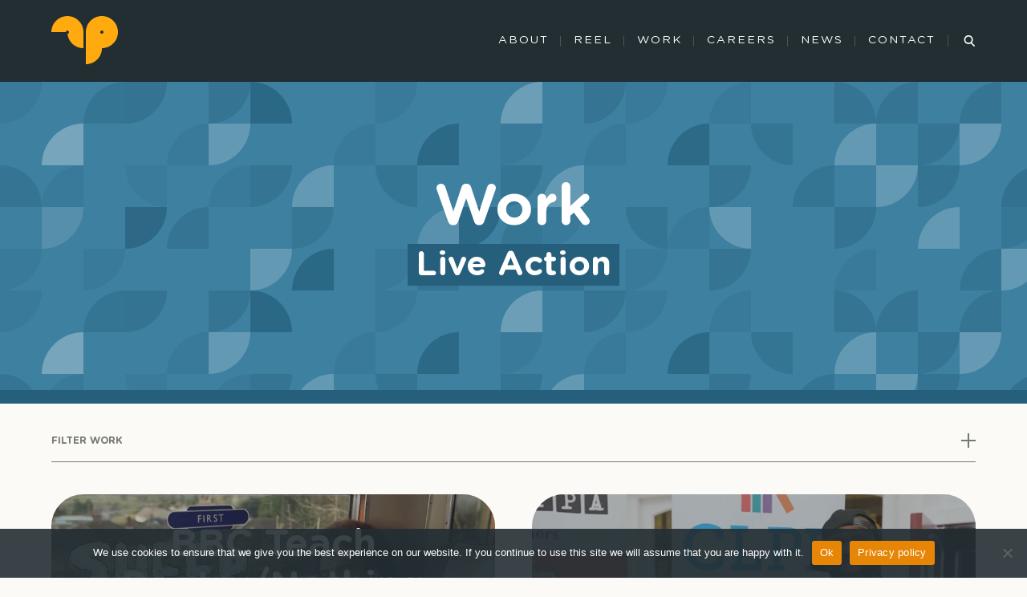

--- FILE ---
content_type: text/html; charset=UTF-8
request_url: https://aproductions.co.uk/technique/live-action/
body_size: 4926
content:
<!DOCTYPE html>
<html lang="en-GB">
<head>

<meta name="viewport" content="width=device-width, initial-scale=1.0" />
<meta name="twitter:image" content="https://aproductions.co.uk/wp-content/uploads/2021/02/work-nothing-rhymes-with-orange-ep5.jpg" />
<meta name="twitter:image:alt" content="BBC Teach Poetry/Nothing rhymes with orange!" />
<meta name="twitter:title" content="BBC Teach Poetry/Nothing rhymes with orange!" />
<meta name="twitter:site" content="@aproductionsuk" />
<meta name='robots' content='index, follow, max-image-preview:large, max-snippet:-1, max-video-preview:-1' />

	<!-- This site is optimized with the Yoast SEO plugin v26.6 - https://yoast.com/wordpress/plugins/seo/ -->
	<title>Live Action - A Productions Ltd</title>
	<link rel="canonical" href="https://aproductions.co.uk/technique/live-action/" />
	<meta property="og:locale" content="en_GB" />
	<meta property="og:type" content="article" />
	<meta property="og:title" content="Live Action - A Productions Ltd" />
	<meta property="og:url" content="https://aproductions.co.uk/technique/live-action/" />
	<meta property="og:site_name" content="A Productions Ltd" />
	<meta property="og:image" content="https://aproductions.co.uk/wp-content/uploads/2022/09/52_General_Orange.jpg" />
	<meta property="og:image:width" content="2000" />
	<meta property="og:image:height" content="1333" />
	<meta property="og:image:type" content="image/jpeg" />
	<meta name="twitter:card" content="summary_large_image" />
	<meta name="twitter:site" content="@aproductionsuk" />
	<script type="application/ld+json" class="yoast-schema-graph">{"@context":"https://schema.org","@graph":[{"@type":"CollectionPage","@id":"https://aproductions.co.uk/technique/live-action/","url":"https://aproductions.co.uk/technique/live-action/","name":"Live Action - A Productions Ltd","isPartOf":{"@id":"https://aproductions.co.uk/#website"},"primaryImageOfPage":{"@id":"https://aproductions.co.uk/technique/live-action/#primaryimage"},"image":{"@id":"https://aproductions.co.uk/technique/live-action/#primaryimage"},"thumbnailUrl":"https://aproductions.co.uk/wp-content/uploads/2021/02/work-nothing-rhymes-with-orange-ep5.jpg","breadcrumb":{"@id":"https://aproductions.co.uk/technique/live-action/#breadcrumb"},"inLanguage":"en-GB"},{"@type":"ImageObject","inLanguage":"en-GB","@id":"https://aproductions.co.uk/technique/live-action/#primaryimage","url":"https://aproductions.co.uk/wp-content/uploads/2021/02/work-nothing-rhymes-with-orange-ep5.jpg","contentUrl":"https://aproductions.co.uk/wp-content/uploads/2021/02/work-nothing-rhymes-with-orange-ep5.jpg","width":800,"height":550,"caption":"Nothing rhymes with orange - A Productions"},{"@type":"BreadcrumbList","@id":"https://aproductions.co.uk/technique/live-action/#breadcrumb","itemListElement":[{"@type":"ListItem","position":1,"name":"Home","item":"https://aproductions.co.uk/"},{"@type":"ListItem","position":2,"name":"Live Action"}]},{"@type":"WebSite","@id":"https://aproductions.co.uk/#website","url":"https://aproductions.co.uk/","name":"A Productions Ltd","description":"Creativity with craft and compassion","publisher":{"@id":"https://aproductions.co.uk/#organization"},"alternateName":"A Productions","potentialAction":[{"@type":"SearchAction","target":{"@type":"EntryPoint","urlTemplate":"https://aproductions.co.uk/?s={search_term_string}"},"query-input":{"@type":"PropertyValueSpecification","valueRequired":true,"valueName":"search_term_string"}}],"inLanguage":"en-GB"},{"@type":"Organization","@id":"https://aproductions.co.uk/#organization","name":"A Productions Ltd","alternateName":"A Productions","url":"https://aproductions.co.uk/","logo":{"@type":"ImageObject","inLanguage":"en-GB","@id":"https://aproductions.co.uk/#/schema/logo/image/","url":"https://aproductions.co.uk/wp-content/uploads/2022/01/AP_Logo.png","contentUrl":"https://aproductions.co.uk/wp-content/uploads/2022/01/AP_Logo.png","width":2777,"height":1760,"caption":"A Productions Ltd"},"image":{"@id":"https://aproductions.co.uk/#/schema/logo/image/"},"sameAs":["https://www.facebook.com/AProductionsLtd","https://x.com/aproductionsuk","http://www.linkedin.com/company/a-productions-ltd"]}]}</script>
	<!-- / Yoast SEO plugin. -->


<link rel="alternate" type="application/rss+xml" title="A Productions Ltd &raquo; Feed" href="https://aproductions.co.uk/feed/" />
<link rel="alternate" type="application/rss+xml" title="A Productions Ltd &raquo; Comments Feed" href="https://aproductions.co.uk/comments/feed/" />
<link rel="alternate" type="application/rss+xml" title="A Productions Ltd &raquo; Live Action technique Feed" href="https://aproductions.co.uk/technique/live-action/feed/" />
<style id='wp-img-auto-sizes-contain-inline-css' type='text/css'>
img:is([sizes=auto i],[sizes^="auto," i]){contain-intrinsic-size:3000px 1500px}
/*# sourceURL=wp-img-auto-sizes-contain-inline-css */
</style>
<link rel='stylesheet' id='cookie-notice-front-css' href='https://aproductions.co.uk/wp-content/plugins/cookie-notice/css/front.min.css?ver=2.5.11' type='text/css' media='all' />
<link rel='stylesheet' id='main-css' href='https://aproductions.co.uk/wp-content/themes/a-productions/css/main.css?ver=1759831286' type='text/css' media='all' />
<link rel="https://api.w.org/" href="https://aproductions.co.uk/wp-json/" /><link rel="alternate" title="JSON" type="application/json" href="https://aproductions.co.uk/wp-json/wp/v2/technique/10" /><link rel="EditURI" type="application/rsd+xml" title="RSD" href="https://aproductions.co.uk/xmlrpc.php?rsd" />

<!-- Stream WordPress user activity plugin v4.1.1 -->
<!-- Analytics by WP Statistics - https://wp-statistics.com -->
<link rel="apple-touch-icon" sizes="180x180" href="https://aproductions.co.uk/wp-content/themes/a-productions/img/apple-touch-icon.png"/>
<link rel="icon" type="image/png" sizes="32x32" href="https://aproductions.co.uk/wp-content/themes/a-productions/img/favicon-32x32.png"/>
<link rel="icon" type="image/png" sizes="16x16" href="https://aproductions.co.uk/wp-content/themes/a-productions/img/favicon-16x16.png"/>
</head>
<body class="archive tax-technique term-live-action term-10 wp-theme-a-productions cookies-not-set">
<header>
  <div class="container">
    <div class="logo two columns">  
      <p class="site-title">
      <a href="https://aproductions.co.uk" aria-label="logo">
        <img src="https://aproductions.co.uk/wp-content/themes/a-productions/img/logo.svg" alt="A Productions">
      </a>
      </p>
    </div>
    <nav class="primary ten columns">
      <ul id="menu-main-menu" class=""><li id="menu-item-72" class="menu-item menu-item-type-post_type menu-item-object-page menu-item-72"><a href="https://aproductions.co.uk/about/">About</a></li>
<li id="menu-item-1621" class="menu-item menu-item-type-post_type menu-item-object-page menu-item-1621"><a href="https://aproductions.co.uk/reel/">Reel</a></li>
<li id="menu-item-1411" class="menu-item menu-item-type-post_type_archive menu-item-object-work menu-item-1411"><a href="https://aproductions.co.uk/work/">Work</a></li>
<li id="menu-item-1404" class="menu-item menu-item-type-post_type_archive menu-item-object-career menu-item-1404"><a href="https://aproductions.co.uk/careers/">Careers</a></li>
<li id="menu-item-174" class="menu-item menu-item-type-post_type menu-item-object-page menu-item-174"><a href="https://aproductions.co.uk/news/">News</a></li>
<li id="menu-item-73" class="menu-item menu-item-type-post_type menu-item-object-page menu-item-73"><a href="https://aproductions.co.uk/contact/">Contact</a></li>
</ul>      <!-- Search -->
      <div class="search" role="search">
        <label for="search"><div class="search_icon"></div></label>
        <div class="search_form"><form role="search" method="get" id="searchform" class="searchform" action="https://aproductions.co.uk/">
  <input type="text" name="s" id="search" class="search" placeholder="search..." value="" /><input type="submit" class="search-submit" value="Search" />
</form></div>
      </div>
    </nav>
    <a class="menu-toggle mobile_menu">
      <span></span>
      <span></span>
      <span></span>
      <span></span>
    </a>
  </div>
</header>
<nav class="mobile">
  <div class="menu-main-menu-container"><ul id="menu-main-menu-1" class="menu"><li class="menu-item menu-item-type-post_type menu-item-object-page menu-item-72"><a href="https://aproductions.co.uk/about/">About</a></li>
<li class="menu-item menu-item-type-post_type menu-item-object-page menu-item-1621"><a href="https://aproductions.co.uk/reel/">Reel</a></li>
<li class="menu-item menu-item-type-post_type_archive menu-item-object-work menu-item-1411"><a href="https://aproductions.co.uk/work/">Work</a></li>
<li class="menu-item menu-item-type-post_type_archive menu-item-object-career menu-item-1404"><a href="https://aproductions.co.uk/careers/">Careers</a></li>
<li class="menu-item menu-item-type-post_type menu-item-object-page menu-item-174"><a href="https://aproductions.co.uk/news/">News</a></li>
<li class="menu-item menu-item-type-post_type menu-item-object-page menu-item-73"><a href="https://aproductions.co.uk/contact/">Contact</a></li>
</ul></div></nav>
<section class="hero work">
  <div class="shapes one"></div><div class="shapes two"></div><div class="shapes three"></div><div class="shapes four"></div><div class="shapes five"></div><div class="overlay"></div>
  <div class="container">
    <h1>Work</h1>
        <div class="taxonomy">
      <span>Live Action</span>
    </div>
      </div>
</section>

<section class="work_filter">
  <div class="container">
    <div class="twelve columns">
    <div class="filter">
      Filter Work
      <span></span>
      <span></span>
    </div>
    <div class="menu-category-filter-container"><ul class="cat_filter"><span>Category</span><li id="menu-item-1674" class="menu-item menu-item-type-post_type_archive menu-item-object-work menu-item-1674"><a href="https://aproductions.co.uk/work/">All</a></li>
<li id="menu-item-1667" class="menu-item menu-item-type-taxonomy menu-item-object-work_category menu-item-1667"><a href="https://aproductions.co.uk/work_category/archive/">Archive</a></li>
<li id="menu-item-1668" class="menu-item menu-item-type-taxonomy menu-item-object-work_category menu-item-1668"><a href="https://aproductions.co.uk/work_category/assorted/">Assorted</a></li>
<li id="menu-item-1669" class="menu-item menu-item-type-taxonomy menu-item-object-work_category menu-item-1669"><a href="https://aproductions.co.uk/work_category/corporate/">Corporate</a></li>
<li id="menu-item-1670" class="menu-item menu-item-type-taxonomy menu-item-object-work_category menu-item-1670"><a href="https://aproductions.co.uk/work_category/development/">Development</a></li>
<li id="menu-item-1671" class="menu-item menu-item-type-taxonomy menu-item-object-work_category menu-item-1671"><a href="https://aproductions.co.uk/work_category/educational-shorts/">Educational Shorts</a></li>
<li id="menu-item-1672" class="menu-item menu-item-type-taxonomy menu-item-object-work_category menu-item-1672"><a href="https://aproductions.co.uk/work_category/shorts/">Shortform</a></li>
<li id="menu-item-1673" class="menu-item menu-item-type-taxonomy menu-item-object-work_category menu-item-1673"><a href="https://aproductions.co.uk/work_category/tv/">TV</a></li>
</ul></div>    <div class="menu-technique-filter-container"><ul class="tec_filter"><span>Technique</span><li id="menu-item-1675" class="menu-item menu-item-type-post_type_archive menu-item-object-work menu-item-1675"><a href="https://aproductions.co.uk/work/">All</a></li>
<li id="menu-item-1676" class="menu-item menu-item-type-taxonomy menu-item-object-technique menu-item-1676"><a href="https://aproductions.co.uk/technique/2d/">2D</a></li>
<li id="menu-item-1677" class="menu-item menu-item-type-taxonomy menu-item-object-technique menu-item-1677"><a href="https://aproductions.co.uk/technique/audio/">Audio</a></li>
<li id="menu-item-1678" class="menu-item menu-item-type-taxonomy menu-item-object-technique menu-item-1678"><a href="https://aproductions.co.uk/technique/cgi/">CGI</a></li>
<li id="menu-item-1679" class="menu-item menu-item-type-taxonomy menu-item-object-technique menu-item-1679"><a href="https://aproductions.co.uk/technique/green-screen/">Green Screen</a></li>
<li id="menu-item-1680" class="menu-item menu-item-type-taxonomy menu-item-object-technique current-menu-item menu-item-1680 current-menu-item"><a href="https://aproductions.co.uk/technique/live-action/" aria-current="page">Live Action</a></li>
<li id="menu-item-1681" class="menu-item menu-item-type-taxonomy menu-item-object-technique menu-item-1681"><a href="https://aproductions.co.uk/technique/motion-graphics/">Motion Graphics</a></li>
<li id="menu-item-1682" class="menu-item menu-item-type-taxonomy menu-item-object-technique menu-item-1682"><a href="https://aproductions.co.uk/technique/vfx/">VFX</a></li>
</ul></div>    </div>
  </div>
</section>

<section class="work_archive">
  <div class="container">
    <div class="twelve columns">
      
              <article class="work_item six columns">
  <a href="https://aproductions.co.uk/work/bbc-nothing-rhymes-with-orange/" aria-label="BBC Teach Poetry/Nothing rhymes with orange!">
  <div class="image" style="background: url(https://aproductions.co.uk/wp-content/uploads/2021/02/work-nothing-rhymes-with-orange-ep5-800x500.jpg) center center no-repeat;background-size: cover;">
    <video muted playsinline loop poster="https://aproductions.co.uk/wp-content/uploads/2021/02/work-nothing-rhymes-with-orange-ep5-800x500.jpg" class="video">
      <source src="https://aproductions.co.uk/wp-content/uploads/2021/02/Nothing-Rhymes-with-Orange_Ep05a.mp4" type="video/mp4">
    </video>
    <div class="overlay"></div>
    <div class="content">
      <h3>BBC Teach Poetry/Nothing rhymes with orange!</h3>
      <span class="client">BBC</span>
  </div>
  </a>
</article>              <article class="work_item six columns">
  <a href="https://aproductions.co.uk/work/clpe/" aria-label="CLPE">
  <div class="image" style="background: url(https://aproductions.co.uk/wp-content/uploads/2020/10/work-clpe-800x500.jpg) center center no-repeat;background-size: cover;">
    <video muted playsinline loop poster="https://aproductions.co.uk/wp-content/uploads/2020/10/work-clpe-800x500.jpg" class="video">
      <source src="https://aproductions.co.uk/wp-content/uploads/2020/10/ap-CLPE.mp4" type="video/mp4">
    </video>
    <div class="overlay"></div>
    <div class="content">
      <h3>CLPE</h3>
      <span class="client">CLPE</span>
  </div>
  </a>
</article>            <div class="twelve columns">
            </div>
            </div>
    </div>
  </div>
</section>

<section class="cta careers">
  <div class="container">
    <div class="ten columns offset-by-one">
      <h4>Fancy joining the A Productions team?
      <span class="light">Take a look at our current</span> <a href="https://aproductions.co.uk/careers">opportunities</a></h4>
    </div>
  </div>
</section>

<footer class="main">
  <div class="container">
    <div class="eight columns">
      <div class="logo">
        <img src="https://aproductions.co.uk/wp-content/themes/a-productions/img/logo.svg" alt="A Productions Logo" loading="lazy"/>
      </div>
      <div class="logo_wrap">
      <h5>A Productions Ltd</h5>
                      <address>
          <p>15 Colston Street<br />
Bristol UK<br />
BS1 5AP </p>
        </address>
                    </div>
      <div class="logo_links">
        <ul class="contact">
          <li><a href="tel:+44 7796138559">+44 7796138559</a></li>
          <li><a href="mailto:info@aproductions.co.uk">info@aproductions.co.uk</a></li>
        </ul>
      </div>
    </div>
    <aside class="four columns">
      <ul class="social">
                <li><a href="https://www.facebook.com/AProductionsLtd" aria-label="Facebook"><img src="https://aproductions.co.uk/wp-content/themes/a-productions/img/facebook.svg" alt="Facebook" loading="lazy"/></a></li>
                        <li><a href="https://bsky.app/profile/aproductions.co.uk" aria-label="Bluesky"><img src="https://aproductions.co.uk/wp-content/themes/a-productions/img/bluesky.svg" alt="Bluesky" loading="lazy"/></a></li>
                                <li><a href="https://www.linkedin.com/company/a-productions-ltd" aria-label="LinkedIn"><img src="https://aproductions.co.uk/wp-content/themes/a-productions/img/linkedin.svg" alt="LinkedIn" loading="lazy"/></a></li>
                        <li><a href="https://vimeo.com/user10268066" aria-label="Vimeo"><img src="https://aproductions.co.uk/wp-content/themes/a-productions/img/vimeo.svg" alt="Vimeo" loading="lazy"/></a></li>
                        <li><a href="https://instagram.com/aproductionsuk/" aria-label="Instagram"><img src="https://aproductions.co.uk/wp-content/themes/a-productions/img/instagram.svg" alt="Instagram" loading="lazy"/></a></li>
                        <li><a href="https://www.threads.net/@aproductionsuk" aria-label="Threads"><img src="https://aproductions.co.uk/wp-content/themes/a-productions/img/threads.svg" alt="Threads" loading="lazy"/></a></li>
              </ul>
      <div class="menu-footer-container"><ul id="menu-footer" class="menu"><li id="menu-item-2619" class="menu-item menu-item-type-post_type menu-item-object-page menu-item-2619"><a href="https://aproductions.co.uk/access-statement/">Access Statement</a></li>
<li id="menu-item-1590" class="menu-item menu-item-type-post_type menu-item-object-page menu-item-1590"><a href="https://aproductions.co.uk/diversity-and-inclusion-policy/">Equality, Diversity and Inclusion policy</a></li>
<li id="menu-item-2123" class="menu-item menu-item-type-post_type menu-item-object-page menu-item-2123"><a href="https://aproductions.co.uk/legal-release-submission-agreement/">Legal Release &#038; Submission Agreement</a></li>
<li id="menu-item-1592" class="menu-item menu-item-type-post_type menu-item-object-page menu-item-privacy-policy menu-item-1592"><a rel="privacy-policy" href="https://aproductions.co.uk/privacy-policy/">Privacy Policy</a></li>
<li id="menu-item-1591" class="menu-item menu-item-type-post_type menu-item-object-page menu-item-1591"><a href="https://aproductions.co.uk/cookie-policy/">Cookie Policy</a></li>
</ul></div>      
    </aside>
  </div>
</footer>

<footer class="copyright">
  <div class="container">
    <div class="end_links twelve columns">
      <strong>&copy; A Productions Ltd 2026</strong> - Website by <a href="https://www.olospo.co.uk" target="_blank">Olospo</a>
    </div>
  </div>
</footer>

<a href="#" class="back_to_top">Back to Top</a>
<script type="speculationrules">
{"prefetch":[{"source":"document","where":{"and":[{"href_matches":"/*"},{"not":{"href_matches":["/wp-*.php","/wp-admin/*","/wp-content/uploads/*","/wp-content/*","/wp-content/plugins/*","/wp-content/themes/a-productions/*","/*\\?(.+)"]}},{"not":{"selector_matches":"a[rel~=\"nofollow\"]"}},{"not":{"selector_matches":".no-prefetch, .no-prefetch a"}}]},"eagerness":"conservative"}]}
</script>
<script type="text/javascript" id="cookie-notice-front-js-before">
/* <![CDATA[ */
var cnArgs = {"ajaxUrl":"https:\/\/aproductions.co.uk\/wp-admin\/admin-ajax.php","nonce":"16852d148a","hideEffect":"fade","position":"bottom","onScroll":false,"onScrollOffset":100,"onClick":false,"cookieName":"cookie_notice_accepted","cookieTime":7862400,"cookieTimeRejected":2592000,"globalCookie":false,"redirection":false,"cache":true,"revokeCookies":false,"revokeCookiesOpt":"automatic"};

//# sourceURL=cookie-notice-front-js-before
/* ]]> */
</script>
<script type="text/javascript" src="https://aproductions.co.uk/wp-content/plugins/cookie-notice/js/front.min.js?ver=2.5.11" id="cookie-notice-front-js"></script>
<script type="text/javascript" src="https://aproductions.co.uk/wp-content/themes/a-productions/js/jquery.min.js" id="jquery-js"></script>
<script type="text/javascript" src="https://aproductions.co.uk/wp-content/themes/a-productions/js/application.min.js" id="applications-js"></script>
<script type="text/javascript" src="https://aproductions.co.uk/wp-content/themes/a-productions/js/functions.js" id="theme-functions-js"></script>
<script type="text/javascript" id="wp-statistics-tracker-js-extra">
/* <![CDATA[ */
var WP_Statistics_Tracker_Object = {"requestUrl":"https://aproductions.co.uk/wp-json/wp-statistics/v2","ajaxUrl":"https://aproductions.co.uk/wp-admin/admin-ajax.php","hitParams":{"wp_statistics_hit":1,"source_type":"tax_technique","source_id":10,"search_query":"","signature":"02cc0839f4adeb4b8f4f2e2fc8d9950c","endpoint":"hit"},"option":{"dntEnabled":"1","bypassAdBlockers":false,"consentIntegration":{"name":null,"status":[]},"isPreview":false,"userOnline":false,"trackAnonymously":false,"isWpConsentApiActive":false,"consentLevel":"functional"},"isLegacyEventLoaded":"","customEventAjaxUrl":"https://aproductions.co.uk/wp-admin/admin-ajax.php?action=wp_statistics_custom_event&nonce=a834719676","onlineParams":{"wp_statistics_hit":1,"source_type":"tax_technique","source_id":10,"search_query":"","signature":"02cc0839f4adeb4b8f4f2e2fc8d9950c","action":"wp_statistics_online_check"},"jsCheckTime":"60000"};
//# sourceURL=wp-statistics-tracker-js-extra
/* ]]> */
</script>
<script type="text/javascript" src="https://aproductions.co.uk/wp-content/plugins/wp-statistics/assets/js/tracker.js?ver=14.16" id="wp-statistics-tracker-js"></script>

		<!-- Cookie Notice plugin v2.5.11 by Hu-manity.co https://hu-manity.co/ -->
		<div id="cookie-notice" role="dialog" class="cookie-notice-hidden cookie-revoke-hidden cn-position-bottom" aria-label="Cookie Notice" style="background-color: rgba(35,46,51,0.9);"><div class="cookie-notice-container" style="color: #fff"><span id="cn-notice-text" class="cn-text-container">We use cookies to ensure that we give you the best experience on our website. If you continue to use this site we will assume that you are happy with it.</span><span id="cn-notice-buttons" class="cn-buttons-container"><button id="cn-accept-cookie" data-cookie-set="accept" class="cn-set-cookie cn-button" aria-label="Ok" style="background-color: #e78606">Ok</button><button data-link-url="https://aproductions.co.uk/privacy-policy/" data-link-target="_blank" id="cn-more-info" class="cn-more-info cn-button" aria-label="Privacy policy" style="background-color: #e78606">Privacy policy</button></span><button type="button" id="cn-close-notice" data-cookie-set="accept" class="cn-close-icon" aria-label="No"></button></div>
			
		</div>
		<!-- / Cookie Notice plugin --></body>
</html>

--- FILE ---
content_type: text/css
request_url: https://aproductions.co.uk/wp-content/themes/a-productions/css/main.css?ver=1759831286
body_size: 11638
content:
.container{position:relative;width:100%;max-width:1400px;margin:0 auto;padding:0 20px;box-sizing:border-box}.column,.columns{width:100%;float:left;box-sizing:border-box}.container:after,.row:after,.u-cf{content:"";display:table;clear:both}@media (min-width:400px){.container{width:90%;padding:0}}@media (min-width:768px){.container{width:90%}.column,.columns{margin-left:4%}.alpha,.column:first-child,.columns:first-child,.one-half.column:nth-child(odd){margin-left:0}.one.column,.one.columns{width:4.6666666667%}.two.columns{width:13.3333333333%}.three.columns{width:22%}.four.columns{width:30.6666666667%}.four-half.columns{width:35%}.five.columns{width:39.3333333333%}.six.columns{width:48%}.seven.columns{width:56.6666666667%}.eight.columns{width:65.3333333333%}.nine.columns{width:74%}.nine.columns.extra_gutter{width:70%;margin-left:8%}.ten.columns{width:82.6666666667%}.eleven.columns{width:91.3333333333%}.full.columns,.twelve.columns{width:100%;margin-left:0}.one-third.column{width:30.6666666667%}.two-thirds.column{width:65.3333333333%}.one-half.column{width:50%;margin-left:0}.no_left_margin,.squashed{margin-left:0}.no_left_margin:first-child,.squashed:first-child{margin-left:4%}.one-third.column.no_left_margin{width:34.6666666667%}.offset-by-one.column,.offset-by-one.columns{margin-left:8.6666666667%}.offset-by-two.column,.offset-by-two.columns{margin-left:17.3333333333%}.offset-by-three.column,.offset-by-three.columns{margin-left:26%}.offset-by-four.column,.offset-by-four.columns{margin-left:34.6666666667%}.offset-by-five.column,.offset-by-five.columns{margin-left:43.3333333333%}.offset-by-six.column,.offset-by-six.columns{margin-left:52%}.offset-by-seven.column,.offset-by-seven.columns{margin-left:60.6666666667%}.offset-by-eight.column,.offset-by-eight.columns{margin-left:69.3333333333%}.offset-by-nine.column,.offset-by-nine.columns{margin-left:78%}.offset-by-ten.column,.offset-by-ten.columns{margin-left:86.6666666667%}.offset-by-eleven.column,.offset-by-eleven.columns{margin-left:95.3333333333%}.offset-by-one-third.column,.offset-by-one-third.columns{margin-left:34.6666666667%}.offset-by-two-thirds.column,.offset-by-two-thirds.columns{margin-left:69.3333333333%}.offset-by-one-half.column,.offset-by-one-half.columns{margin-left:52%}}a,abbr,acronym,address,applet,article,aside,audio,b,big,blockquote,body,canvas,caption,center,cite,code,dd,del,details,dfn,div,dl,dt,em,embed,fieldset,figcaption,figure,footer,form,h1,h2,h3,h4,h5,h6,header,hgroup,html,i,iframe,img,ins,kbd,label,legend,li,mark,menu,nav,object,ol,output,p,pre,q,ruby,s,samp,section,small,span,strike,strong,sub,summary,sup,table,tbody,td,tfoot,th,thead,time,tr,tt,u,ul,var,video{margin:0;padding:0;border:0;font-size:100%;font:inherit;vertical-align:baseline}article,aside,details,figcaption,figure,footer,header,hgroup,menu,nav,section{display:block}body{line-height:1}ol,ul{list-style:none}blockquote,q{quotes:none}blockquote:after,blockquote:before,q:after,q:before{content:"";content:none}table{border-collapse:collapse;border-spacing:0}img{display:block}@font-face{font-family:GothamRounded-Bold;font-display:swap;src:url(../fonts/GothamRounded-Bold.woff2) format("woff2"),url(../fonts/GothamRounded-Bold.woff) format("woff"),url(../fonts/GothamRounded-Bold.ttf) format("truetype")}@font-face{font-family:GothamRounded-Book;font-display:swap;src:url(../fonts/GothamRounded-Book.woff2) format("woff2"),url(../fonts/GothamRounded-Book.woff) format("woff"),url(../fonts/GothamRounded-Book.ttf) format("truetype")}@font-face{font-family:GothamRounded-Light;font-display:swap;src:url(../fonts/GothamRounded-Light.woff2) format("woff2"),url(../fonts/GothamRounded-Light.woff) format("woff"),url(../fonts/GothamRounded-Light.ttf) format("truetype")}@font-face{font-family:GothamRounded-Medium;font-display:swap;src:url(../fonts/GothamRounded-Medium.woff2) format("woff2"),url(../fonts/GothamRounded-Medium.woff) format("woff"),url(../fonts/GothamRounded-Medium.ttf) format("truetype")}@-webkit-keyframes fadein{from{opacity:0}to{opacity:1}}::selection{color:#fff;background:#e78606!important;text-shadow:none!important}::-moz-selection{color:#fff;background:#e78606;text-shadow:none!important}img{max-width:100%;height:auto}p{font:400 1.6rem/2.6rem GothamRounded-Book,Helvetica,Arial,sans-serif;margin-bottom:20px}p:last-child{margin-bottom:0}html{font-size:62.5%}body,html{min-height:100%;scroll-behavior:smooth}body{font-size:1.6em;line-height:1.8;font-family:GothamRounded-Book,Helvetica,Arial,sans-serif;color:#232e33;-webkit-font-smoothing:antialiased;background:#fbfaf7}h1,h2,h3,h4{font-family:GothamRounded-Book,Helvetica,Arial,sans-serif;font-kerning:normal;color:#232e33}section{-webkit-backface-visibility:hidden}section.page,section.post{padding:40px 0;font:400 2rem/3.6rem GothamRounded-Book,Helvetica,Arial,sans-serif;font-size:2rem;line-height:3.6rem}@media (min-width:768px){section.page,section.post{padding:80px 0;font:400 2.6rem/4rem GothamRounded-Book,Helvetica,Arial,sans-serif;font-size:2.6rem;line-height:4rem}}section h1,section h2,section h3{font-family:GothamRounded-Book,Helvetica,Arial,sans-serif;color:#e78606}section h1{font:400 3.2rem/5rem GothamRounded-Bold,Helvetica,Arial,sans-serif;margin-bottom:.5em;font-size:3.6rem}section h2{font:400 2.6rem/3.6rem GothamRounded-Bold,Helvetica,Arial,sans-serif;margin-bottom:.5em;font-size:2.8rem;line-height:3.8rem}section h3{font:400 2rem/3.2rem GothamRounded-Bold,Helvetica,Arial,sans-serif;margin-bottom:10px;font-size:2.4rem}section h4{font:400 1.8rem/2.8rem GothamRounded-Bold,Helvetica,Arial,sans-serif;margin-bottom:10px;font-size:2rem}section h5{font:400 1.6rem/2.6rem GothamRounded-Bold,Helvetica,Arial,sans-serif;margin-bottom:10px;font-size:1.8rem}section p{font:400 1.6rem/2.6rem GothamRounded-Book,Helvetica,Arial,sans-serif}section p.lead{font:400 1.8rem/2.8rem GothamRounded-Book,Helvetica,Arial,sans-serif}section p.center{text-align:center}section b,section strong{font-weight:700}section em,section i{font-style:italic;color:#e78606}section a{color:#e78606;text-decoration:underline;text-decoration-color:#e78606}section a:hover{color:#e78606}section ul{font:400 1.6rem/2.6rem GothamRounded-Book,Helvetica,Arial,sans-serif;margin:20px 0}section ul li{list-style:disc;list-style-position:outside;margin:5px 0 5px 20px}section ul ul{margin:10px 0}section ol{font:400 1.6rem/2.6rem GothamRounded-Book,Helvetica,Arial,sans-serif;margin:20px 0}section ol li{list-style:decimal;list-style-position:outside;margin:5px 0 5px 20px}section table{border:1px solid #e6eaef;-webkit-border-radius:10px;-moz-border-radius:10px;-ms-border-radius:10px;border-radius:10px;overflow-x:scroll;font:400 1.8rem/2.6rem GothamRounded-Book,Helvetica,Arial,sans-serif;width:100%;table-layout:auto;border-collapse:separate!important}section table th{color:#e78606;font:GothamRounded-Bold,Helvetica,Arial,sans-serif 2rem/2.6rem GothamRounded-Book,Helvetica,Arial,sans-serif;padding:20px;background:#f6f8fc;text-transform:uppercase}section table thead{background:#f6f8fc}section table thead th{color:#e78606;font:GothamRounded-Bold,Helvetica,Arial,sans-serif 2rem/2.6rem GothamRounded-Book,Helvetica,Arial,sans-serif;padding:20px;border:none}section table tr td{padding:20px;border-left:1px solid #e6eaef;vertical-align:middle}section table tr td:first-child{border-left:none}section table tr:last-child td{background:#f6f8fc;vertical-align:middle}section table tr:first-child td{background:#fff}section blockquote{border-left:10px solid #232e33;color:#232e33;padding:40px;font:400 2.8rem/4.6rem GothamRounded-Book,Helvetica,Arial,sans-serif}@media (min-width:768px){section blockquote{padding:40px 0 40px 80px}}section blockquote p{display:inline}section .nf-form-layout form .nf-cell:first-child,section .search_page_form form .nf-cell:first-child{padding-right:20px}section .nf-form-layout form .nf-field-container,section .search_page_form form .nf-field-container{margin-bottom:15px}section .nf-form-layout form .nf-form-fields-required,section .search_page_form form .nf-form-fields-required{display:none}section .nf-form-layout form label,section .search_page_form form label{font:400 1.8rem/2.6rem GothamRounded-Book,Helvetica,Arial,sans-serif;font-weight:300!important;color:#e78606}@media (min-width:768px){section .nf-form-layout form label,section .search_page_form form label{font:400 2rem/3.4rem GothamRounded-Book,Helvetica,Arial,sans-serif}}section .nf-form-layout form input,section .nf-form-layout form select,section .nf-form-layout form textarea,section .search_page_form form input,section .search_page_form form select,section .search_page_form form textarea{font:400 1.8rem/2.6rem GothamRounded-Book,Helvetica,Arial,sans-serif;-webkit-border-radius:10px;-moz-border-radius:10px;-ms-border-radius:10px;border-radius:10px;background:0 0;border:1px solid #adbac8;padding:10px}section .nf-form-layout form input:focus,section .nf-form-layout form select:focus,section .nf-form-layout form textarea:focus,section .search_page_form form input:focus,section .search_page_form form select:focus,section .search_page_form form textarea:focus{border:1px solid #e78606}section .nf-form-layout form input.search-submit,section .search_page_form form input.search-submit{overflow:hidden;display:inline-block;vertical-align:middle;margin:5px 10px 5px 10px;padding:10px 20px;font:400 1.6rem/2.6rem GothamRounded-Bold,Helvetica,Arial,sans-serif;text-decoration:none;text-transform:uppercase;-webkit-transition:all ease .5s;-moz-transition:all ease .5s;-o-transition:all ease .5s;transition:all ease .5s;-webkit-border-radius:10px;-moz-border-radius:10px;-ms-border-radius:10px;border-radius:10px;color:#e78606;background:0 0;border:2px solid #e78606;text-decoration:none;cursor:pointer}section .nf-form-layout form input.search-submit:hover,section .search_page_form form input.search-submit:hover{color:#fff;border:2px solid #e78606;background:#e78606}section .nf-form-layout form .submit-wrap,section .search_page_form form .submit-wrap{text-align:left}section .nf-form-layout form .nf-after-field .nf-error-msg,section .search_page_form form .nf-after-field .nf-error-msg{font:400 1.6rem/2.2rem GothamRounded-Book,Helvetica,Arial,sans-serif}.pagination{clear:both;position:relative;text-transform:uppercase}.pagination ul{text-align:center}.pagination ul li{display:inline-block;list-style:none;margin:0}.pagination ul li a{display:inline-block;margin:5px 1px;padding:10px 5px;width:25px;font:400 1.4rem/1.4rem GothamRounded-Bold,Helvetica,Arial,sans-serif;background:#fff;-webkit-border-radius:10px;-moz-border-radius:10px;-ms-border-radius:10px;border-radius:10px;border:2px solid #3f80a0;color:#3f80a0;text-decoration:none}@media (min-width:768px){.pagination ul li a{font:400 1.6rem/1.6rem GothamRounded-Bold,Helvetica,Arial,sans-serif;padding:19px 10px 15px 10px;width:30px;margin:5px}}.pagination ul li a:hover{background:#3f80a0;color:#fff}.pagination ul li.next a,.pagination ul li.prev a{padding:10px;width:auto}@media (min-width:768px){.pagination ul li.next a,.pagination ul li.prev a{padding:19px 20px 15px 20px}}.pagination ul li.active a{background:#3f80a0;-webkit-border-radius:10px;-moz-border-radius:10px;-ms-border-radius:10px;border-radius:10px;border:1px solid #3f80a0;color:#fff;text-decoration:none}.overlay{background:#000}section.hero{overflow:hidden;position:relative;background-repeat:no-repeat;background-position:center bottom;background-size:cover;padding:100px 0}section.hero .content h1{font:GothamRounded-Bold,Helvetica,Arial,sans-serif 2.8rem/3.6rem GothamRounded-Book,Helvetica,Arial,sans-serif;font-size:2.8rem;line-height:3.6rem;color:#fff;margin-bottom:0}@media (min-width:768px){section.hero .content h1{font:GothamRounded-Bold,Helvetica,Arial,sans-serif 5rem/5.5rem GothamRounded-Book,Helvetica,Arial,sans-serif;font-size:5rem;line-height:5.5rem;margin-bottom:20px}}@media (min-width:1200px){section.hero .content h1{font:GothamRounded-Bold,Helvetica,Arial,sans-serif 6.2rem/6rem GothamRounded-Book,Helvetica,Arial,sans-serif;font-size:6.2rem;line-height:6rem}}section.hero .content p{color:#fff;font:GothamRounded-Light,Helvetica,Arial,sans-serif 1.8rem/2.8rem GothamRounded-Book,Helvetica,Arial,sans-serif;font-size:1.8rem;line-height:2.8rem}@media (min-width:768px){section.hero .content p{font:GothamRounded-Light,Helvetica,Arial,sans-serif 2.6rem/3.4rem GothamRounded-Book,Helvetica,Arial,sans-serif;font-size:2.6rem;line-height:3.4rem}}section.hero.not_found{background:#e78606;text-align:center}section.hero.not_found a{color:#fff}@keyframes bgZoom{0%{transform:scale(1)}100%{transform:scale(1.1)}}@keyframes opacity{to{opacity:1}}.screen-reader-text{border:0;clip:rect(1px,1px,1px,1px);clip-path:inset(50%);height:1px;margin:-1px;overflow:hidden;padding:0;position:absolute;width:1px;word-wrap:normal!important}.wp-caption.alignright,img.alignright{float:right;margin:0 0 .8em .8em;max-width:100%;height:auto}.wp-caption.alignleft,img.alignleft{float:left;margin:0 .8em .8em 0;max-width:100%;height:auto}img.aligncenter{display:block;margin-left:auto;margin-right:auto;max-width:100%;height:auto}img.alignnone{max-width:100%;height:auto}.alignright{float:right}.alignleft{float:left}.aligncenter{display:block;margin-left:auto;margin-right:auto}.wp-caption-text{font-weight:700;text-align:center;margin-top:3px}.button,.news_filter ul.cat_filter li a,.page.contact form input[type=button],.work_filter ul.cat_filter li a,.work_filter ul.tec_filter li a{overflow:hidden;display:inline-block;vertical-align:middle;padding:10px 15px 10px 15px;margin:5px 10px 5px 0;font:400 1.2rem/1.2rem GothamRounded-Bold,Helvetica,Arial,sans-serif;text-decoration:none;text-transform:uppercase;-webkit-transition:all ease .5s;-moz-transition:all ease .5s;-o-transition:all ease .5s;transition:all ease .5s;-webkit-border-radius:10px;-moz-border-radius:10px;-ms-border-radius:10px;border-radius:10px}@media (min-width:768px){.button,.news_filter ul.cat_filter li a,.page.contact form input[type=button],.work_filter ul.cat_filter li a,.work_filter ul.tec_filter li a{padding:20px 25px 20px 25px;margin:5px 10px 5px 0;font:400 1.6rem/1.6rem GothamRounded-Bold,Helvetica,Arial,sans-serif}}.button.red,.news_filter ul.cat_filter li a.red,.page.contact form input.red[type=button],.work_filter ul.cat_filter li a.red,.work_filter ul.tec_filter li a.red{color:#ba0000;background:0 0;border:2px solid #ba0000;text-decoration:none}.button.red:hover,.news_filter ul.cat_filter li a.red:hover,.page.contact form input.red[type=button]:hover,.work_filter ul.cat_filter li a.red:hover,.work_filter ul.tec_filter li a.red:hover{color:#fff;border:2px solid #ba0000;background:#ba0000}.button.orange,.news_filter ul.cat_filter li a.orange,.page.contact form input.orange[type=button],.work_filter ul.cat_filter li a.orange,.work_filter ul.tec_filter li a.orange{color:#e78606;background:0 0;border:2px solid #e78606;text-decoration:none}.button.orange:hover,.news_filter ul.cat_filter li a.orange:hover,.page.contact form input.orange[type=button]:hover,.work_filter ul.cat_filter li a.orange:hover,.work_filter ul.tec_filter li a.orange:hover{color:#fff;border:2px solid #e78606;background:#e78606}header .logo{opacity:0;transition:opacity linear 1s,transform ease-in 1s}header.visible .logo{opacity:1}section.home.hero .logo{opacity:0;transition:opacity ease 2s;transition-delay:1s}section.home.hero .next_section{opacity:0;transition:opacity linear 1s,transform ease-in 1s}section.home.hero.visible .logo{opacity:.8}section.home.hero.visible .next_section{opacity:1;transition-delay:.5s;animation:next ease-in-out 1.5s;animation-iteration-count:infinite}section.hero h1,section.hero p,section.hero span{opacity:0;transition:opacity linear 1s,transform ease-in 1s}section.hero .shapes{opacity:0;transition:opacity linear 1s,transform ease-in 1s}section.hero.visible h1,section.hero.visible p{opacity:1;transform:translate3d(0,0,0)}section.hero.visible span{opacity:1;transform:translate3d(0,0,0);transition-delay:.2s}section.hero.visible .shapes.one{opacity:1;transform:translate3d(0,0,0);transition-delay:.4s}section.hero.visible .shapes.two{opacity:1;transform:translate3d(0,0,0);transition-delay:.8s}section.hero.visible .shapes.three{opacity:1;transform:translate3d(0,0,0);transition-delay:1.2s}section.hero.visible .shapes.four{opacity:1;transform:translate3d(0,0,0);transition-delay:1.6s}section.hero.visible .shapes.five{opacity:1;transform:translate3d(0,0,0);transition-delay:2s}section.home_intro{opacity:0;transform:translate3d(0,80px,0);transition:opacity linear 1s,transform ease-in .5s}section.home_intro.visible{opacity:1;transform:translate3d(0,0,0)}section.home_featured article,section.home_featured h2{opacity:0;transition:opacity linear 1s,transform ease-in 1s}section.home_featured.visible h2{opacity:1;transform:translate3d(0,0,0)}section.home_featured.visible article{opacity:1;transform:translate3d(0,0,0)}section.home_featured.visible article:nth-child(1){transition-delay:.1s}section.home_featured.visible article:nth-child(2){transition-delay:.2s}section.home_featured.visible article:nth-child(3){transition-delay:.3s}section.home_featured.visible article:nth-child(4){transition-delay:.4s}section.home_featured.visible article:nth-child(5){transition-delay:.5s}section.home_featured.visible article:nth-child(6){transition-delay:.6s}section.home_featured.visible article:nth-child(7){transition-delay:.7s}section.home_featured.visible article:nth-child(8){transition-delay:.8s}section.home_featured.visible article:nth-child(9){transition-delay:.9s}section.home_featured.visible article:nth-child(10){transition-delay:1s}section.home_featured.visible article:nth-child(11){transition-delay:1.1s}section.home_featured.visible article:nth-child(12){transition-delay:1.2s}section.home_featured.visible article:nth-child(13){transition-delay:1.3s}section.home_featured.visible article:nth-child(14){transition-delay:1.4s}section.home_featured.visible article:nth-child(15){transition-delay:1.5s}section.home_featured.visible article:nth-child(16){transition-delay:1.6s}section.home_featured.visible article:nth-child(17){transition-delay:1.7s}section.home_featured.visible article:nth-child(18){transition-delay:1.8s}section.home_featured.visible article:nth-child(19){transition-delay:1.9s}section.home_featured.visible article:nth-child(20){transition-delay:2s}section.home_featured.visible article:nth-child(21){transition-delay:2.1s}section.home_featured.visible article:nth-child(22){transition-delay:2.2s}section.home_featured.visible article:nth-child(23){transition-delay:2.3s}section.home_featured.visible article:nth-child(24){transition-delay:2.4s}section.home_featured.visible article:nth-child(25){transition-delay:2.5s}section.home_featured.visible article:nth-child(26){transition-delay:2.6s}section.home_featured.visible article:nth-child(27){transition-delay:2.7s}section.home_featured.visible article:nth-child(28){transition-delay:2.8s}section.home_featured.visible article:nth-child(29){transition-delay:2.9s}section.home_featured.visible article:nth-child(30){transition-delay:3s}section.home_featured.visible article:nth-child(31){transition-delay:3.1s}section.home_featured.visible article:nth-child(32){transition-delay:3.2s}section.home_featured.visible article:nth-child(33){transition-delay:3.3s}section.home_featured.visible article:nth-child(34){transition-delay:3.4s}section.home_featured.visible article:nth-child(35){transition-delay:3.5s}section.home_featured.visible article:nth-child(36){transition-delay:3.6s}section.home_featured.visible article:nth-child(37){transition-delay:3.7s}section.home_featured.visible article:nth-child(38){transition-delay:3.8s}section.home_featured.visible article:nth-child(39){transition-delay:3.9s}section.home_featured.visible article:nth-child(40){transition-delay:4s}section.home_featured.visible article:nth-child(41){transition-delay:4.1s}section.home_featured.visible article:nth-child(42){transition-delay:4.2s}section.home_featured.visible article:nth-child(43){transition-delay:4.3s}section.home_featured.visible article:nth-child(44){transition-delay:4.4s}section.home_featured.visible article:nth-child(45){transition-delay:4.5s}section.home_featured.visible article:nth-child(46){transition-delay:4.6s}section.home_featured.visible article:nth-child(47){transition-delay:4.7s}section.home_featured.visible article:nth-child(48){transition-delay:4.8s}section.home_featured.visible article:nth-child(49){transition-delay:4.9s}section.home_featured.visible article:nth-child(50){transition-delay:5s}section.home_featured.visible article:nth-child(51){transition-delay:5.1s}section.home_featured.visible article:nth-child(52){transition-delay:5.2s}section.home_featured.visible article:nth-child(53){transition-delay:5.3s}section.home_featured.visible article:nth-child(54){transition-delay:5.4s}section.home_featured.visible article:nth-child(55){transition-delay:5.5s}section.home_featured.visible article:nth-child(56){transition-delay:5.6s}section.home_featured.visible article:nth-child(57){transition-delay:5.7s}section.home_featured.visible article:nth-child(58){transition-delay:5.8s}section.home_featured.visible article:nth-child(59){transition-delay:5.9s}section.home_featured.visible article:nth-child(60){transition-delay:6s}section.home_featured.visible article:nth-child(61){transition-delay:6.1s}section.home_featured.visible article:nth-child(62){transition-delay:6.2s}section.home_featured.visible article:nth-child(63){transition-delay:6.3s}section.home_featured.visible article:nth-child(64){transition-delay:6.4s}section.home_featured.visible article:nth-child(65){transition-delay:6.5s}section.home_featured.visible article:nth-child(66){transition-delay:6.6s}section.home_featured.visible article:nth-child(67){transition-delay:6.7s}section.home_featured.visible article:nth-child(68){transition-delay:6.8s}section.home_featured.visible article:nth-child(69){transition-delay:6.9s}section.home_featured.visible article:nth-child(70){transition-delay:7s}section.home_latest article,section.home_latest h2{opacity:0;transition:opacity linear 1s,transform ease-in 1s}section.home_latest.visible h2{opacity:1;transform:translate3d(0,0,0)}section.home_latest.visible article{opacity:1;transform:translate3d(0,0,0)}section.hero.about .logo{opacity:0;transition:opacity linear 1s,transform ease-in 1s}section.hero.about.visible .logo{opacity:.8;transition-delay:1s}section.hero.about.visible .overlay{opacity:0;transition:opacity linear 2s}section.intro.about .content{opacity:0;transition:opacity linear 1s,transform ease-in 1s}section.intro.about.visible .content{opacity:1;transform:translate3d(0,0,0);transition-delay:.5s}section.studio.about .content{opacity:0;transition:opacity linear 1s,transform ease-in 1s}section.studio.about.visible .content{opacity:1;transform:translate3d(0,0,0)}section.clients.about .h2{opacity:0;transition:opacity linear 1s,transform ease-in 1s}section.clients.about .logo{opacity:0;transition:opacity linear 1s,transform ease-in 1s}section.clients.about.visible .h2{opacity:1;transform:translate3d(0,0,0)}section.clients.about.visible .logo{opacity:1;transform:translate3d(0,0,0)}section.clients.about.visible .logo:nth-child(1){transition-delay:.1s}section.clients.about.visible .logo:nth-child(2){transition-delay:.2s}section.clients.about.visible .logo:nth-child(3){transition-delay:.3s}section.clients.about.visible .logo:nth-child(4){transition-delay:.4s}section.clients.about.visible .logo:nth-child(5){transition-delay:.5s}section.clients.about.visible .logo:nth-child(6){transition-delay:.6s}section.clients.about.visible .logo:nth-child(7){transition-delay:.7s}section.clients.about.visible .logo:nth-child(8){transition-delay:.8s}section.clients.about.visible .logo:nth-child(9){transition-delay:.9s}section.clients.about.visible .logo:nth-child(10){transition-delay:1s}section.clients.about.visible .logo:nth-child(11){transition-delay:1.1s}section.clients.about.visible .logo:nth-child(12){transition-delay:1.2s}section.clients.about.visible .logo:nth-child(13){transition-delay:1.3s}section.clients.about.visible .logo:nth-child(14){transition-delay:1.4s}section.clients.about.visible .logo:nth-child(15){transition-delay:1.5s}section.clients.about.visible .logo:nth-child(16){transition-delay:1.6s}section.clients.about.visible .logo:nth-child(17){transition-delay:1.7s}section.clients.about.visible .logo:nth-child(18){transition-delay:1.8s}section.clients.about.visible .logo:nth-child(19){transition-delay:1.9s}section.clients.about.visible .logo:nth-child(20){transition-delay:2s}section.clients.about.visible .logo:nth-child(21){transition-delay:2.1s}section.clients.about.visible .logo:nth-child(22){transition-delay:2.2s}section.clients.about.visible .logo:nth-child(23){transition-delay:2.3s}section.clients.about.visible .logo:nth-child(24){transition-delay:2.4s}section.clients.about.visible .logo:nth-child(25){transition-delay:2.5s}section.clients.about.visible .logo:nth-child(26){transition-delay:2.6s}section.clients.about.visible .logo:nth-child(27){transition-delay:2.7s}section.clients.about.visible .logo:nth-child(28){transition-delay:2.8s}section.clients.about.visible .logo:nth-child(29){transition-delay:2.9s}section.clients.about.visible .logo:nth-child(30){transition-delay:3s}section.clients.about.visible .logo:nth-child(31){transition-delay:3.1s}section.clients.about.visible .logo:nth-child(32){transition-delay:3.2s}section.clients.about.visible .logo:nth-child(33){transition-delay:3.3s}section.clients.about.visible .logo:nth-child(34){transition-delay:3.4s}section.clients.about.visible .logo:nth-child(35){transition-delay:3.5s}section.clients.about.visible .logo:nth-child(36){transition-delay:3.6s}section.clients.about.visible .logo:nth-child(37){transition-delay:3.7s}section.clients.about.visible .logo:nth-child(38){transition-delay:3.8s}section.clients.about.visible .logo:nth-child(39){transition-delay:3.9s}section.clients.about.visible .logo:nth-child(40){transition-delay:4s}section.clients.about.visible .logo:nth-child(41){transition-delay:4.1s}section.clients.about.visible .logo:nth-child(42){transition-delay:4.2s}section.clients.about.visible .logo:nth-child(43){transition-delay:4.3s}section.clients.about.visible .logo:nth-child(44){transition-delay:4.4s}section.clients.about.visible .logo:nth-child(45){transition-delay:4.5s}section.clients.about.visible .logo:nth-child(46){transition-delay:4.6s}section.clients.about.visible .logo:nth-child(47){transition-delay:4.7s}section.clients.about.visible .logo:nth-child(48){transition-delay:4.8s}section.clients.about.visible .logo:nth-child(49){transition-delay:4.9s}section.clients.about.visible .logo:nth-child(50){transition-delay:5s}section.clients.about.visible .logo:nth-child(51){transition-delay:5.1s}section.clients.about.visible .logo:nth-child(52){transition-delay:5.2s}section.clients.about.visible .logo:nth-child(53){transition-delay:5.3s}section.clients.about.visible .logo:nth-child(54){transition-delay:5.4s}section.clients.about.visible .logo:nth-child(55){transition-delay:5.5s}section.clients.about.visible .logo:nth-child(56){transition-delay:5.6s}section.clients.about.visible .logo:nth-child(57){transition-delay:5.7s}section.clients.about.visible .logo:nth-child(58){transition-delay:5.8s}section.clients.about.visible .logo:nth-child(59){transition-delay:5.9s}section.clients.about.visible .logo:nth-child(60){transition-delay:6s}section.clients.about.visible .logo:nth-child(61){transition-delay:6.1s}section.clients.about.visible .logo:nth-child(62){transition-delay:6.2s}section.clients.about.visible .logo:nth-child(63){transition-delay:6.3s}section.clients.about.visible .logo:nth-child(64){transition-delay:6.4s}section.clients.about.visible .logo:nth-child(65){transition-delay:6.5s}section.clients.about.visible .logo:nth-child(66){transition-delay:6.6s}section.clients.about.visible .logo:nth-child(67){transition-delay:6.7s}section.clients.about.visible .logo:nth-child(68){transition-delay:6.8s}section.clients.about.visible .logo:nth-child(69){transition-delay:6.9s}section.clients.about.visible .logo:nth-child(70){transition-delay:7s}section.process.about .step .shapes{opacity:0;transition:opacity linear 1s,transform ease-in 1s}section.process.about .step .content{opacity:0;transition:opacity linear 1s,transform ease-in 1s}section.process.about .step.visible .shapes{opacity:1;transform:translate3d(0,0,0)}section.process.about .step.visible .content{opacity:1;transform:translate3d(0,0,0)}section.team.about h2,section.team.about h3{opacity:0;transition:opacity linear 1s,transform ease-in 1s}section.team.about .team_member{opacity:0;transition:opacity linear 1s,transform ease-in 1s}section.team.about.visible h2,section.team.about.visible h3{opacity:1;transform:translate3d(0,0,0)}section.team.about.visible .team_member{opacity:1;transform:translate3d(0,0,0)}section.team.about.visible .team_member:nth-child(1){transition-delay:.1s}section.team.about.visible .team_member:nth-child(2){transition-delay:.2s}section.team.about.visible .team_member:nth-child(3){transition-delay:.3s}section.team.about.visible .team_member:nth-child(4){transition-delay:.4s}section.team.about.visible .team_member:nth-child(5){transition-delay:.5s}section.team.about.visible .team_member:nth-child(6){transition-delay:.6s}section.team.about.visible .team_member:nth-child(7){transition-delay:.7s}section.team.about.visible .team_member:nth-child(8){transition-delay:.8s}section.team.about.visible .team_member:nth-child(9){transition-delay:.9s}section.team.about.visible .team_member:nth-child(10){transition-delay:1s}section.team.about.visible .team_member:nth-child(11){transition-delay:1.1s}section.team.about.visible .team_member:nth-child(12){transition-delay:1.2s}section.team.about.visible .team_member:nth-child(13){transition-delay:1.3s}section.team.about.visible .team_member:nth-child(14){transition-delay:1.4s}section.team.about.visible .team_member:nth-child(15){transition-delay:1.5s}section.team.about.visible .team_member:nth-child(16){transition-delay:1.6s}section.team.about.visible .team_member:nth-child(17){transition-delay:1.7s}section.team.about.visible .team_member:nth-child(18){transition-delay:1.8s}section.team.about.visible .team_member:nth-child(19){transition-delay:1.9s}section.team.about.visible .team_member:nth-child(20){transition-delay:2s}section.team.about.visible .team_member:nth-child(21){transition-delay:2.1s}section.team.about.visible .team_member:nth-child(22){transition-delay:2.2s}section.team.about.visible .team_member:nth-child(23){transition-delay:2.3s}section.team.about.visible .team_member:nth-child(24){transition-delay:2.4s}section.team.about.visible .team_member:nth-child(25){transition-delay:2.5s}section.team.about.visible .team_member:nth-child(26){transition-delay:2.6s}section.team.about.visible .team_member:nth-child(27){transition-delay:2.7s}section.team.about.visible .team_member:nth-child(28){transition-delay:2.8s}section.team.about.visible .team_member:nth-child(29){transition-delay:2.9s}section.team.about.visible .team_member:nth-child(30){transition-delay:3s}section.team.about.visible .team_member:nth-child(31){transition-delay:3.1s}section.team.about.visible .team_member:nth-child(32){transition-delay:3.2s}section.team.about.visible .team_member:nth-child(33){transition-delay:3.3s}section.team.about.visible .team_member:nth-child(34){transition-delay:3.4s}section.team.about.visible .team_member:nth-child(35){transition-delay:3.5s}section.team.about.visible .team_member:nth-child(36){transition-delay:3.6s}section.team.about.visible .team_member:nth-child(37){transition-delay:3.7s}section.team.about.visible .team_member:nth-child(38){transition-delay:3.8s}section.team.about.visible .team_member:nth-child(39){transition-delay:3.9s}section.team.about.visible .team_member:nth-child(40){transition-delay:4s}section.team.about.visible .team_member:nth-child(41){transition-delay:4.1s}section.team.about.visible .team_member:nth-child(42){transition-delay:4.2s}section.team.about.visible .team_member:nth-child(43){transition-delay:4.3s}section.team.about.visible .team_member:nth-child(44){transition-delay:4.4s}section.team.about.visible .team_member:nth-child(45){transition-delay:4.5s}section.team.about.visible .team_member:nth-child(46){transition-delay:4.6s}section.team.about.visible .team_member:nth-child(47){transition-delay:4.7s}section.team.about.visible .team_member:nth-child(48){transition-delay:4.8s}section.team.about.visible .team_member:nth-child(49){transition-delay:4.9s}section.team.about.visible .team_member:nth-child(50){transition-delay:5s}section.team.about.visible .team_member:nth-child(51){transition-delay:5.1s}section.team.about.visible .team_member:nth-child(52){transition-delay:5.2s}section.team.about.visible .team_member:nth-child(53){transition-delay:5.3s}section.team.about.visible .team_member:nth-child(54){transition-delay:5.4s}section.team.about.visible .team_member:nth-child(55){transition-delay:5.5s}section.team.about.visible .team_member:nth-child(56){transition-delay:5.6s}section.team.about.visible .team_member:nth-child(57){transition-delay:5.7s}section.team.about.visible .team_member:nth-child(58){transition-delay:5.8s}section.team.about.visible .team_member:nth-child(59){transition-delay:5.9s}section.team.about.visible .team_member:nth-child(60){transition-delay:6s}section.team.about.visible .team_member:nth-child(61){transition-delay:6.1s}section.team.about.visible .team_member:nth-child(62){transition-delay:6.2s}section.team.about.visible .team_member:nth-child(63){transition-delay:6.3s}section.team.about.visible .team_member:nth-child(64){transition-delay:6.4s}section.team.about.visible .team_member:nth-child(65){transition-delay:6.5s}section.team.about.visible .team_member:nth-child(66){transition-delay:6.6s}section.team.about.visible .team_member:nth-child(67){transition-delay:6.7s}section.team.about.visible .team_member:nth-child(68){transition-delay:6.8s}section.team.about.visible .team_member:nth-child(69){transition-delay:6.9s}section.team.about.visible .team_member:nth-child(70){transition-delay:7s}section.cta h4{opacity:0;transition:opacity linear 1s,transform ease-in 1s}section.cta.visible h4{opacity:1;transform:translate3d(0,0,0)}section.news_archive article.standard .item_content,section.news_archive article.standard .item_image{opacity:0;transition:opacity linear 1s,transform ease-in 1s}section.news_archive article.standard.visible .item_content,section.news_archive article.standard.visible .item_image{opacity:1;transform:translate3d(0,0,0)}section.work_archive article{opacity:0;transition:opacity linear 1s,transform ease-in 1s}section.work_archive.visible article{opacity:1;transform:translate3d(0,0,0)}section.work_archive.visible article:nth-child(1){transition-delay:.1s}section.work_archive.visible article:nth-child(2){transition-delay:.2s}section.work_archive.visible article:nth-child(3){transition-delay:.3s}section.work_archive.visible article:nth-child(4){transition-delay:.4s}section.work_archive.visible article:nth-child(5){transition-delay:.5s}section.work_archive.visible article:nth-child(6){transition-delay:.6s}section.work_archive.visible article:nth-child(7){transition-delay:.7s}section.work_archive.visible article:nth-child(8){transition-delay:.8s}section.work_archive.visible article:nth-child(9){transition-delay:.9s}section.work_archive.visible article:nth-child(10){transition-delay:1s}section.work_archive.visible article:nth-child(11){transition-delay:1.1s}section.work_archive.visible article:nth-child(12){transition-delay:1.2s}section.work_archive.visible article:nth-child(13){transition-delay:1.3s}section.work_archive.visible article:nth-child(14){transition-delay:1.4s}section.work_archive.visible article:nth-child(15){transition-delay:1.5s}section.work_archive.visible article:nth-child(16){transition-delay:1.6s}section.work_archive.visible article:nth-child(17){transition-delay:1.7s}section.work_archive.visible article:nth-child(18){transition-delay:1.8s}section.work_archive.visible article:nth-child(19){transition-delay:1.9s}section.work_archive.visible article:nth-child(20){transition-delay:2s}section.work_archive.visible article:nth-child(21){transition-delay:2.1s}section.work_archive.visible article:nth-child(22){transition-delay:2.2s}section.work_archive.visible article:nth-child(23){transition-delay:2.3s}section.work_archive.visible article:nth-child(24){transition-delay:2.4s}section.work_archive.visible article:nth-child(25){transition-delay:2.5s}section.work_archive.visible article:nth-child(26){transition-delay:2.6s}section.work_archive.visible article:nth-child(27){transition-delay:2.7s}section.work_archive.visible article:nth-child(28){transition-delay:2.8s}section.work_archive.visible article:nth-child(29){transition-delay:2.9s}section.work_archive.visible article:nth-child(30){transition-delay:3s}section.work_archive.visible article:nth-child(31){transition-delay:3.1s}section.work_archive.visible article:nth-child(32){transition-delay:3.2s}section.work_archive.visible article:nth-child(33){transition-delay:3.3s}section.work_archive.visible article:nth-child(34){transition-delay:3.4s}section.work_archive.visible article:nth-child(35){transition-delay:3.5s}section.work_archive.visible article:nth-child(36){transition-delay:3.6s}section.work_archive.visible article:nth-child(37){transition-delay:3.7s}section.work_archive.visible article:nth-child(38){transition-delay:3.8s}section.work_archive.visible article:nth-child(39){transition-delay:3.9s}section.work_archive.visible article:nth-child(40){transition-delay:4s}section.work_archive.visible article:nth-child(41){transition-delay:4.1s}section.work_archive.visible article:nth-child(42){transition-delay:4.2s}section.work_archive.visible article:nth-child(43){transition-delay:4.3s}section.work_archive.visible article:nth-child(44){transition-delay:4.4s}section.work_archive.visible article:nth-child(45){transition-delay:4.5s}section.work_archive.visible article:nth-child(46){transition-delay:4.6s}section.work_archive.visible article:nth-child(47){transition-delay:4.7s}section.work_archive.visible article:nth-child(48){transition-delay:4.8s}section.work_archive.visible article:nth-child(49){transition-delay:4.9s}section.work_archive.visible article:nth-child(50){transition-delay:5s}section.work_archive.visible article:nth-child(51){transition-delay:5.1s}section.work_archive.visible article:nth-child(52){transition-delay:5.2s}section.work_archive.visible article:nth-child(53){transition-delay:5.3s}section.work_archive.visible article:nth-child(54){transition-delay:5.4s}section.work_archive.visible article:nth-child(55){transition-delay:5.5s}section.work_archive.visible article:nth-child(56){transition-delay:5.6s}section.work_archive.visible article:nth-child(57){transition-delay:5.7s}section.work_archive.visible article:nth-child(58){transition-delay:5.8s}section.work_archive.visible article:nth-child(59){transition-delay:5.9s}section.work_archive.visible article:nth-child(60){transition-delay:6s}section.work_archive.visible article:nth-child(61){transition-delay:6.1s}section.work_archive.visible article:nth-child(62){transition-delay:6.2s}section.work_archive.visible article:nth-child(63){transition-delay:6.3s}section.work_archive.visible article:nth-child(64){transition-delay:6.4s}section.work_archive.visible article:nth-child(65){transition-delay:6.5s}section.work_archive.visible article:nth-child(66){transition-delay:6.6s}section.work_archive.visible article:nth-child(67){transition-delay:6.7s}section.work_archive.visible article:nth-child(68){transition-delay:6.8s}section.work_archive.visible article:nth-child(69){transition-delay:6.9s}section.work_archive.visible article:nth-child(70){transition-delay:7s}@media (min-width:768px){section.careers_archive article{opacity:0;transition:opacity linear 1s,transform ease-in 1s}section.careers_archive.visible article{opacity:1;transform:translate3d(0,0,0)}section.careers_archive.visible article:nth-child(1){transition-delay:.1s}section.careers_archive.visible article:nth-child(2){transition-delay:.2s}section.careers_archive.visible article:nth-child(3){transition-delay:.3s}section.careers_archive.visible article:nth-child(4){transition-delay:.4s}section.careers_archive.visible article:nth-child(5){transition-delay:.5s}section.careers_archive.visible article:nth-child(6){transition-delay:.6s}section.careers_archive.visible article:nth-child(7){transition-delay:.7s}section.careers_archive.visible article:nth-child(8){transition-delay:.8s}section.careers_archive.visible article:nth-child(9){transition-delay:.9s}section.careers_archive.visible article:nth-child(10){transition-delay:1s}section.careers_archive.visible article:nth-child(11){transition-delay:1.1s}section.careers_archive.visible article:nth-child(12){transition-delay:1.2s}section.careers_archive.visible article:nth-child(13){transition-delay:1.3s}section.careers_archive.visible article:nth-child(14){transition-delay:1.4s}section.careers_archive.visible article:nth-child(15){transition-delay:1.5s}section.careers_archive.visible article:nth-child(16){transition-delay:1.6s}section.careers_archive.visible article:nth-child(17){transition-delay:1.7s}section.careers_archive.visible article:nth-child(18){transition-delay:1.8s}section.careers_archive.visible article:nth-child(19){transition-delay:1.9s}section.careers_archive.visible article:nth-child(20){transition-delay:2s}section.careers_archive.visible article:nth-child(21){transition-delay:2.1s}section.careers_archive.visible article:nth-child(22){transition-delay:2.2s}section.careers_archive.visible article:nth-child(23){transition-delay:2.3s}section.careers_archive.visible article:nth-child(24){transition-delay:2.4s}section.careers_archive.visible article:nth-child(25){transition-delay:2.5s}section.careers_archive.visible article:nth-child(26){transition-delay:2.6s}section.careers_archive.visible article:nth-child(27){transition-delay:2.7s}section.careers_archive.visible article:nth-child(28){transition-delay:2.8s}section.careers_archive.visible article:nth-child(29){transition-delay:2.9s}section.careers_archive.visible article:nth-child(30){transition-delay:3s}section.careers_archive.visible article:nth-child(31){transition-delay:3.1s}section.careers_archive.visible article:nth-child(32){transition-delay:3.2s}section.careers_archive.visible article:nth-child(33){transition-delay:3.3s}section.careers_archive.visible article:nth-child(34){transition-delay:3.4s}section.careers_archive.visible article:nth-child(35){transition-delay:3.5s}section.careers_archive.visible article:nth-child(36){transition-delay:3.6s}section.careers_archive.visible article:nth-child(37){transition-delay:3.7s}section.careers_archive.visible article:nth-child(38){transition-delay:3.8s}section.careers_archive.visible article:nth-child(39){transition-delay:3.9s}section.careers_archive.visible article:nth-child(40){transition-delay:4s}section.careers_archive.visible article:nth-child(41){transition-delay:4.1s}section.careers_archive.visible article:nth-child(42){transition-delay:4.2s}section.careers_archive.visible article:nth-child(43){transition-delay:4.3s}section.careers_archive.visible article:nth-child(44){transition-delay:4.4s}section.careers_archive.visible article:nth-child(45){transition-delay:4.5s}section.careers_archive.visible article:nth-child(46){transition-delay:4.6s}section.careers_archive.visible article:nth-child(47){transition-delay:4.7s}section.careers_archive.visible article:nth-child(48){transition-delay:4.8s}section.careers_archive.visible article:nth-child(49){transition-delay:4.9s}section.careers_archive.visible article:nth-child(50){transition-delay:5s}section.careers_archive.visible article:nth-child(51){transition-delay:5.1s}section.careers_archive.visible article:nth-child(52){transition-delay:5.2s}section.careers_archive.visible article:nth-child(53){transition-delay:5.3s}section.careers_archive.visible article:nth-child(54){transition-delay:5.4s}section.careers_archive.visible article:nth-child(55){transition-delay:5.5s}section.careers_archive.visible article:nth-child(56){transition-delay:5.6s}section.careers_archive.visible article:nth-child(57){transition-delay:5.7s}section.careers_archive.visible article:nth-child(58){transition-delay:5.8s}section.careers_archive.visible article:nth-child(59){transition-delay:5.9s}section.careers_archive.visible article:nth-child(60){transition-delay:6s}section.careers_archive.visible article:nth-child(61){transition-delay:6.1s}section.careers_archive.visible article:nth-child(62){transition-delay:6.2s}section.careers_archive.visible article:nth-child(63){transition-delay:6.3s}section.careers_archive.visible article:nth-child(64){transition-delay:6.4s}section.careers_archive.visible article:nth-child(65){transition-delay:6.5s}section.careers_archive.visible article:nth-child(66){transition-delay:6.6s}section.careers_archive.visible article:nth-child(67){transition-delay:6.7s}section.careers_archive.visible article:nth-child(68){transition-delay:6.8s}section.careers_archive.visible article:nth-child(69){transition-delay:6.9s}section.careers_archive.visible article:nth-child(70){transition-delay:7s}}section.hero.contact .office .content a,section.hero.contact .office .content address,section.hero.contact .office .content h5,section.hero.contact .office .content ul.social li a{opacity:0;transition:opacity linear 1s,transform ease-in 1s}section.hero.contact.visible .office .content h5{opacity:1}section.hero.contact.visible .office .content address{opacity:1;transition-delay:.2s}section.hero.contact.visible .office .content a.phone{opacity:1;transition-delay:.4s}section.hero.contact.visible .office .content a.email{opacity:1;transition-delay:.6s}.news_filter ul.cat_filter li section.hero.contact.visible .office .content a,.work_filter ul.cat_filter li section.hero.contact.visible .office .content a,.work_filter ul.tec_filter li section.hero.contact.visible .office .content a,section.hero.contact.visible .office .content .news_filter ul.cat_filter li a,section.hero.contact.visible .office .content .work_filter ul.cat_filter li a,section.hero.contact.visible .office .content .work_filter ul.tec_filter li a,section.hero.contact.visible .office .content a.button{opacity:1;transition-delay:.8s}section.hero.contact.visible .office .content ul.social li a{opacity:1;transition-delay:1s}section.page.contact .content{opacity:0;transition:opacity linear 1s,transform ease-in 1s}section.page.contact aside{opacity:0;transition:opacity linear 1s,transform ease-in 1s}section.page.contact.visible .content{opacity:1}section.page.contact.visible aside{opacity:1;transition-delay:.4s}.flexible_content .full_image{opacity:0;transform:translate3d(0,80px,0);transition:opacity linear 1s,transform ease-in .5s}.flexible_content .full_image.visible{opacity:1;transform:translate3d(0,0,0)}.flexible_content .content_block{opacity:0;transform:translate3d(0,80px,0);transition:opacity linear 1s,transform ease-in .5s}.flexible_content .content_block.visible{opacity:1;transform:translate3d(0,0,0)}.flexible_content .square_image{opacity:0;transform:translate3d(0,80px,0);transition:opacity linear 1s,transform ease-in .5s}.flexible_content .square_image.visible{opacity:1;transform:translate3d(0,0,0)}.flexible_content .full_video{opacity:0;transform:translate3d(0,80px,0);transition:opacity linear 1s,transform ease-in .5s}.flexible_content .full_video.visible{opacity:1;transform:translate3d(0,0,0)}.flexible_content .stat_block{opacity:0;transform:translate3d(0,80px,0);transition:opacity linear 1s,transform ease-in .5s}.flexible_content .stat_block.visible{opacity:1;transform:translate3d(0,0,0)}@keyframes fadeInAndDrop{0%{opacity:0;transform:translate3d(0,-60%,0)}50%{opacity:0;transform:translate3d(0,-60%,0)}100%{opacity:1;transform:translate3d(0,-50%,0)}}@keyframes bgZoom{0%{transform:scale(1)}100%{transform:scale(1.05)}}@keyframes next{0%{bottom:20px}50%{bottom:30px}100%{bottom:20px}}@keyframes opacity{to{opacity:1}}header{height:60px;background:#232e33}@media (min-width:900px){header{height:102px}}header.menu{background:#e78606}header .logo .site-title{margin:10px 0;line-height:0!important}@media (min-width:900px){header .logo .site-title{margin:20px 0}}header .logo .site-title svg{display:inline-block;width:55px;height:auto}@media (min-width:900px){header .logo .site-title svg{width:83px;height:auto}}header .logo .site-title a{position:relative;text-decoration:none;color:#fff}header .logo .site-title a span{font:GothamRounded-Light,Helvetica,Arial,sans-serif 2rem/2.2rem GothamRounded-Book,Helvetica,Arial,sans-serif;position:absolute;left:40px;width:auto}header nav.primary{display:none;font:400 1.6rem/3rem GothamRounded-Book,Helvetica,Arial,sans-serif;letter-spacing:.1rem;padding-right:35px}@media (min-width:900px){header nav.primary{display:block}}header nav.primary ul{font-size:0;margin:30px 0;text-align:right;line-height:1em}@media (min-width:900px){header nav.primary ul{display:block}}header nav.primary ul li{position:relative;display:inline-block}header nav.primary ul li.current-category-ancestor a,header nav.primary ul li.current-menu-item a,header nav.primary ul li.current-menu-parent a,header nav.primary ul li.current-page-ancestor a,header nav.primary ul li.current-post-ancestor a,header nav.primary ul li.current_page_item a,header nav.primary ul li.current_page_parent a,header nav.primary ul li:hover a{color:#ffab0f;padding:8px 0;margin:5px 15px;border-bottom:2px solid #ffab0f}header nav.primary ul li:after{content:"";height:30%;width:1px;position:absolute;right:0;top:50%;transform:translate(0,-50%);background-color:#525252}header nav.primary ul li:last-child:after{display:none}header nav.primary ul li a{letter-spacing:2px;text-transform:uppercase;font:400 1.4rem/3rem GothamRounded-Book,Helvetica,Arial,sans-serif;-webkit-transition:all .2s ease-out;-moz-transition:all .2s ease-out;-ms-transition:all .2s ease-out;-o-transition:all .2s ease-out;transition:all .2s ease-out;line-height:1em;display:block;color:#fff;border-bottom:2px solid transparent;text-decoration:none;padding:8px 0;margin:5px 15px}header a.menu-toggle{display:block;height:40px;width:40px;transform:rotate(0);transition:.5s ease-in-out;position:absolute;top:15px;right:20px;cursor:pointer;z-index:30}@media (min-width:900px){header a.menu-toggle{display:none}}header a.menu-toggle span{display:block;position:absolute;height:3px;width:100%;background:#ffab0f;opacity:1;left:0;transform:rotate(0);transition:.5s ease-in-out}header a.menu-toggle span:nth-child(1){top:0}header a.menu-toggle span:nth-child(2),header a.menu-toggle span:nth-child(3){top:12px}header a.menu-toggle span:nth-child(4){top:24px}header a.menu-toggle.open span{background-color:#ffab0f!important}header a.menu-toggle.open span:nth-child(1),header a.menu-toggle.open span:nth-child(4){opacity:0}header a.menu-toggle.open span:nth-child(2){transform:rotate(45deg)}header a.menu-toggle.open span:nth-child(3){transform:rotate(-45deg)}nav.mobile{display:none;position:absolute;overflow:scroll;background:#232e33;z-index:1000;width:100%;height:100vh}nav.mobile ul{text-align:right;margin:20px 0;padding:0 25px}nav.mobile ul li{text-align:right;display:block}nav.mobile ul li.current-category-ancestor a,nav.mobile ul li.current-menu-item a,nav.mobile ul li.current-menu-parent a,nav.mobile ul li.current-page-ancestor a,nav.mobile ul li.current-post-ancestor a,nav.mobile ul li.current_page_item a,nav.mobile ul li.current_page_parent a,nav.mobile ul li:hover a{font:400 2.2rem/2.4rem GothamRounded-Book,Helvetica,Arial,sans-serif!important;color:#e78606;margin:20px 0;font-weight:700}nav.mobile ul li a{font:400 2.2rem/2.4rem GothamRounded-Book,Helvetica,Arial,sans-serif!important;-webkit-transition:all .2s ease-out;-moz-transition:all .2s ease-out;-ms-transition:all .2s ease-out;-o-transition:all .2s ease-out;transition:all .2s ease-out;line-height:1.4rem;display:block;color:#fff;text-decoration:none;margin:20px 0;padding-right:15px}nav.mobile ul li.menu-item-1538,nav.mobile ul li.menu-item-1621{border-right:24px solid #ffab0f}nav.mobile ul li.menu-item-1538.current-menu-item a,nav.mobile ul li.menu-item-1538.current_page_item a,nav.mobile ul li.menu-item-1538:hover a,nav.mobile ul li.menu-item-1621.current-menu-item a,nav.mobile ul li.menu-item-1621.current_page_item a,nav.mobile ul li.menu-item-1621:hover a{color:#ffab0f}nav.mobile ul li.menu-item-72{border-right:24px solid #737772}nav.mobile ul li.menu-item-72.current-menu-item a,nav.mobile ul li.menu-item-72.current_page_item a,nav.mobile ul li.menu-item-72:hover a{color:#737772}nav.mobile ul li.menu-item-object-work{border-right:24px solid #3f80a0}nav.mobile ul li.menu-item-object-work.current-menu-item a,nav.mobile ul li.menu-item-object-work.current_page_item a,nav.mobile ul li.menu-item-object-work:hover a{color:#3f80a0}nav.mobile ul li.menu-item-object-career{border-right:24px solid #ba0000}nav.mobile ul li.menu-item-object-career.current-menu-item a,nav.mobile ul li.menu-item-object-career.current_page_item a,nav.mobile ul li.menu-item-object-career:hover a{color:#ba0000}nav.mobile ul li.menu-item-174{border-right:24px solid #e78606}nav.mobile ul li.menu-item-174.current-menu-item a,nav.mobile ul li.menu-item-174.current_page_item a,nav.mobile ul li.menu-item-174:hover a{color:#e78606}nav.mobile ul li.menu-item-73{border-right:24px solid #d4c5a7}nav.mobile ul li.menu-item-73.current-menu-item a,nav.mobile ul li.menu-item-73.current_page_item a,nav.mobile ul li.menu-item-73:hover a{color:#d4c5a7}.search_icon{background:url(../img/search.svg) no-repeat center center;background-size:contain;width:35px;height:auto;padding:7px 0;float:right;box-sizing:border-box;position:absolute;top:44px;right:0;cursor:pointer;border-left:1px solid #525252}.search_form{display:none;position:absolute;top:35px;right:34px;z-index:1000}.search_form .searchform input.search{font:400 1.4rem/1.4rem GothamRounded-Book,Helvetica,Arial,sans-serif;font-size:1.4rem;width:160px;height:31px;border:none;padding:0 10px;background:#fff;color:#232e33}.search_form .searchform input.search:focus{outline:0}.search_form .searchform input.search-submit{cursor:pointer;font:400 1.4rem/1.4rem GothamRounded-Bold,Helvetica,Arial,sans-serif;font-size:1.4rem;height:31px;border:none;padding:0 10px;background:#e78606;color:#fff;border:1px solid #e78606}.search_form .searchform input.search-submit:hover{background:#fff;color:#e78606;border:1px solid #fff;border-left:1px solid #e78606}footer.main{font:400 1.6rem/2.4rem GothamRounded-Book,Helvetica,Arial,sans-serif;position:relative;overflow-wrap:break-word;padding:40px 0;color:#fff;background:#232e33}@media (min-width:768px){footer.main{padding:60px 0}}footer.main .logo{margin-bottom:20px}footer.main .logo_links{margin-top:20px;margin-left:0;float:left}footer.main .logo_links ul li{margin-bottom:10px}footer.main .logo_links ul li a{color:#ffab0f}@media (min-width:768px){footer.main .logo{float:left;margin:0}footer.main .logo_wrap{margin-left:60px;float:left}footer.main .logo_links{margin-top:20px;margin-left:140px;float:left}}@media (min-width:1200px){footer.main .logo_links{margin-top:52px;margin-left:60px;float:left}}footer.main h5{font:400 2.4rem/3.2rem GothamRounded-Bold,Helvetica,Arial,sans-serif;color:#ffab0f;margin-bottom:20px}footer.main address{font:400 1.6rem/2.4rem GothamRounded-Light,Helvetica,Arial,sans-serif;margin-bottom:20px}footer.main address:last-child{margin-bottom:0}footer.main ul.social{text-align:left;margin:20px 0}@media (min-width:768px){footer.main ul.social{text-align:right;margin:52px 0 0 0}}footer.main ul.social li{display:inline-block;margin:0 3px}footer.main ul.social li a svg{width:30px;height:auto}@media (min-width:768px){footer.main ul.social li a svg{width:38px}}footer.main ul.social li a svg path{transition:all ease .3s;fill:#fff}footer.main ul.social li a:hover svg path{transition:all ease .3s;fill:#ffab0f}footer.main ul#menu-footer{text-align:left;margin:10px 0}@media (min-width:768px){footer.main ul#menu-footer{text-align:right}}footer.main ul#menu-footer li{display:block;margin-bottom:5px}footer.main ul#menu-footer li a{font:400 1.4rem/2.4rem GothamRounded-Book,Helvetica,Arial,sans-serif;color:#ffab0f}footer.copyright{padding:20px 0;background:#30383c}footer.copyright .end_links{color:#fff;font:400 1.4rem/2.8rem GothamRounded-Light,Helvetica,Arial,sans-serif;margin:0;text-align:center}footer.copyright .end_links a{color:#fff}aside.four{position:relative}.cyber_group{text-align:center;margin:30px 0 0 0}.cyber_group img{display:block;margin:0 auto;padding:0 0 3px 0}.cyber_group a{font:400 1.1rem/2.4rem GothamRounded-Book,Helvetica,Arial,sans-serif;color:#fff;text-decoration:none}.back_to_top{display:none;width:48px;height:48px;text-indent:-9999px;position:fixed;z-index:999;right:20px;bottom:20px;-webkit-transition:all ease .5s;-moz-transition:all ease .5s;-o-transition:all ease .5s;transition:all ease .5s;background:#e78606 url(../img/arrow_up.svg) no-repeat center center}@media (max-width:768px){.back_to_top{display:none!important}}.back_to_top:hover{background:#ffab0f url(../img/arrow_up.svg) no-repeat center center}.cta.careers{background:url(../img/cta_careers.svg) top left repeat,#ba0000;text-align:right;padding:80px 0}@media (min-width:768px){.cta.careers{background-attachment:fixed;padding:160px 0;text-align:center}}.cta.careers h4{color:#fff;font:400 2.4rem/3rem GothamRounded-Bold,Helvetica,Arial,sans-serif}@media (min-width:768px){.cta.careers h4{font:400 5rem/6rem GothamRounded-Bold,Helvetica,Arial,sans-serif}}.cta.careers h4 span.light{font:400 2.4rem/3rem GothamRounded-Light,Helvetica,Arial,sans-serif}@media (min-width:768px){.cta.careers h4 span.light{font:400 5rem/6rem GothamRounded-Light,Helvetica,Arial,sans-serif}}.cta.careers h4 a{white-space:nowrap;color:#ffab0f;position:relative;text-decoration:none;transition:.5s}.cta.careers h4 a::after{position:absolute;content:"";width:100%;height:2px;top:100%;left:0;background:#ffab0f;transition:transform .5s;transform:scaleX(1);transform-origin:left}.cta.careers h4 a:hover{color:#ffab0f}.cta.careers h4 a:hover::after{transform:scaleX(0);transform-origin:right}.cta.careers h4 a::after{height:4px}.cta.contact{background:url(../img/cta_contact.svg) top left repeat,#3f80a0;text-align:right;padding:80px 0}@media (min-width:768px){.cta.contact{background-attachment:fixed;padding:160px 0;text-align:center}}.cta.contact h4{color:#fff;font:400 2.4rem/3rem GothamRounded-Bold,Helvetica,Arial,sans-serif}@media (min-width:768px){.cta.contact h4{font:400 5rem/6rem GothamRounded-Bold,Helvetica,Arial,sans-serif}}.cta.contact h4 a{white-space:nowrap;color:#ffab0f;position:relative;text-decoration:none;transition:.5s}.cta.contact h4 a::after{position:absolute;content:"";width:100%;height:2px;top:100%;left:0;background:#ffab0f;transition:transform .5s;transform:scaleX(1);transform-origin:left}.cta.contact h4 a:hover{color:#ffab0f}.cta.contact h4 a:hover::after{transform:scaleX(0);transform-origin:right}.cta.contact h4 a::after{height:4px}body.home header{background:0 0;position:absolute;width:100%;top:0;z-index:200}body.home header.open{background:#232e33}body.home nav.mobile{top:59px}.home.hero{padding:0;overflow:hidden;position:relative}.home.hero .video-upload{position:fixed;top:0;bottom:0;overflow:hidden;position:relative;display:block;width:100%;padding-top:100%;visibility:visible}@media (min-width:768px){.home.hero .video-upload{position:relative;display:block;width:100%;padding-top:50%}}@media screen and (-ms-high-contrast:active),(-ms-high-contrast:none){.home.hero .video-upload{padding-top:50%}}.home.hero .video-upload video{position:absolute;margin:auto;width:100%;height:100%;z-index:-1;right:-100%;bottom:-100%;top:-100%;left:-100%;overflow:hidden;object-fit:cover}.home.hero .video-upload .poster{position:absolute;margin:auto;width:100%;height:100%;z-index:-2;right:-100%;bottom:-100%;top:-100%;left:-100%;overflow:hidden;object-fit:cover}.home.hero .logo{display:none;position:fixed;position:absolute;top:50%;left:50%;-webkit-transform:translate3d(-50%,-50%,0);-ms-transform:translate3d(-50%,-50%,0);transform:translate3d(-50%,-50%,0)}@media (min-width:768px){.home.hero .logo{display:block}}.home.hero .logo svg{max-width:100%}.home.hero .next_section{padding:10px;position:absolute;bottom:20px;left:50%;transform:translate(-50%,0)}.home.hero .next_section svg path{fill:#fff}.home_intro{padding:40px 0}@media (min-width:768px){.home_intro{padding:80px 0}}.home_intro p{font:400 2.4rem/3.2rem GothamRounded-Book,Helvetica,Arial,sans-serif}@media (min-width:768px){.home_intro p{font:400 3.8rem/5rem GothamRounded-Book,Helvetica,Arial,sans-serif}}@media (min-width:1200px){.home_intro p{font:400 4.8rem/6rem GothamRounded-Book,Helvetica,Arial,sans-serif}}.home_intro p span.red{color:#ba0000;font-family:GothamRounded-Bold,Helvetica,Arial,sans-serif}.home_intro p span.black{color:#232e33;font-family:GothamRounded-Bold,Helvetica,Arial,sans-serif}.home_intro p span.blue{color:#3f80a0;font-family:GothamRounded-Bold,Helvetica,Arial,sans-serif}.home_intro p span.yellow{color:#ffab0f;font-family:GothamRounded-Bold,Helvetica,Arial,sans-serif}.home_featured{padding:0 0 40px 0!important}@media (min-width:768px){.home_featured{padding:0!important}}.home_latest{padding:0 0 40px 0!important}@media (min-width:768px){.home_latest{padding:0 0 80px 0!important}}.home_latest article{padding:0!important}.home_featured h2,.home_latest h2{text-align:center;color:#737772;margin-bottom:48px;font:200 2.1rem/2.8rem GothamRounded-Light,Helvetica,Arial,sans-serif}@media (min-width:768px){.home_featured h2,.home_latest h2{margin-bottom:78px;font:200 3.6rem/4.8rem GothamRounded-Light,Helvetica,Arial,sans-serif}}.home_featured h2::after,.home_latest h2::after{position:absolute;content:"";width:70px;height:1px;top:48px;left:50%;background:#737772;transition:transform .5s;transform:translateX(-50%);transform-origin:left}@media (min-width:768px){.home_featured h2::after,.home_latest h2::after{top:68px}}.hero.about{height:320px;padding:0;position:relative}@media (min-width:768px){.hero.about{height:740px}}.hero.about .logo{position:fixed;position:absolute;top:50%;left:50%;-webkit-transform:translate3d(-50%,-50%,0);-ms-transform:translate3d(-50%,-50%,0);transform:translate3d(-50%,-50%,0)}.hero.about .logo svg{max-width:100%}.hero.about .overlay{opacity:.9;background:#232e33;position:absolute;height:740px;width:100%}.intro.about{padding:40px 0;background:#232e33;color:#fff}@media (min-width:768px){.intro.about{padding:60px 0}}.intro.about p{font:400 1.8rem/2.8rem GothamRounded-Book,Helvetica,Arial,sans-serif}@media (min-width:768px){.intro.about p{font:400 2.8rem/4.4rem GothamRounded-Book,Helvetica,Arial,sans-serif}}.intro.about a{font:400 1.8rem/2.8rem GothamRounded-Book,Helvetica,Arial,sans-serif;color:#ffab0f;text-decoration:underline;text-decoration-color:#ffab0f}@media (min-width:768px){.intro.about a{font:400 2.8rem/4.4rem GothamRounded-Book,Helvetica,Arial,sans-serif}}.intro.about a:hover{text-decoration:none}.studio.about{background:#f4f1ea;padding:40px 0}@media (min-width:768px){.studio.about{padding:60px 0}}.studio.about h2{text-align:center;color:#737772;margin-bottom:48px;font:200 2.1rem/2.8rem GothamRounded-Light,Helvetica,Arial,sans-serif}@media (min-width:768px){.studio.about h2{font:200 3.6rem/4.8rem GothamRounded-Light,Helvetica,Arial,sans-serif}}.studio.about h2::after{position:absolute;content:"";width:70px;height:1px;top:48px;left:50%;background:#737772;transition:transform .5s;transform:translateX(-50%);transform-origin:left}@media (min-width:768px){.studio.about h2::after{top:68px}}.studio.about p{font:400 1.4rem/2.2rem GothamRounded-Book,Helvetica,Arial,sans-serif}@media (min-width:768px){.studio.about p{font:400 1.8rem/2.8rem GothamRounded-Book,Helvetica,Arial,sans-serif}}.clients.about{background:#fbfaf7;padding:40px 0}@media (min-width:768px){.clients.about{padding:60px 0}}.clients.about h2{text-align:center;color:#737772;margin-bottom:48px;font:200 2.1rem/2.8rem GothamRounded-Light,Helvetica,Arial,sans-serif}@media (min-width:768px){.clients.about h2{font:200 3.6rem/4.8rem GothamRounded-Light,Helvetica,Arial,sans-serif}}.clients.about h2::after{position:absolute;content:"";width:70px;height:1px;top:48px;left:50%;background:#737772;transition:transform .5s;transform:translateX(-50%);transform-origin:left}@media (min-width:768px){.clients.about h2::after{top:68px}}.clients.about article.logo{position:relative;height:150px;margin-top:20px;background:#fff;-webkit-border-radius:20px;-moz-border-radius:20px;-ms-border-radius:20px;border-radius:20px}@media (max-width:768px){.clients.about article.logo{width:48%}.clients.about article.logo:nth-child(even){margin-left:4%}}.clients.about article.logo img{transition:width .5s;position:absolute;top:50%;left:50%;-webkit-transform:translate3d(-50%,-50%,0);-ms-transform:translate3d(-50%,-50%,0);transform:translate3d(-50%,-50%,0);position:absolute}@media (max-width:768px){.clients.about article.logo img{max-width:70%}}.clients.about article.logo:nth-child(4n+1){margin-left:0}.process.about{padding:40px 0;background:#232e33;color:#fff}@media (min-width:768px){.process.about{padding:60px 0}}.process.about h2{text-align:center;color:#d8d8d8;margin-bottom:60px;font:200 2.1rem/2.8rem GothamRounded-Light,Helvetica,Arial,sans-serif}@media (min-width:768px){.process.about h2{font:200 3.6rem/4.8rem GothamRounded-Light,Helvetica,Arial,sans-serif;margin-bottom:48px}}.process.about h2::after{position:absolute;content:"";width:70px;height:1px;top:48px;left:50%;background:#d8d8d8;transition:transform .5s;transform:translateX(-50%);transform-origin:left}@media (min-width:768px){.process.about h2::after{top:68px}}.process.about article.step{clear:both;margin:40px 0}@media (min-width:768px){.process.about article.step{margin:60px 0}}.process.about article.step .shapes{width:140px;float:left}@media (min-width:768px){.process.about article.step .shapes{width:200px}}.process.about article.step .shapes svg path{transition:all .4s}.process.about article.step .shapes:hover svg path{transition:all .4s}.process.about article.step .shapes svg.Discover path.top_left{transform:translate(52px,52px) rotate(-180deg)}.process.about article.step .shapes svg.Discover path.bottom_right{transform:translate(156px,156px) rotate(-180deg)}.process.about article.step .shapes:hover svg.Discover path.top_left{transform:translate(104px,52px) rotate(-180deg)}.process.about article.step .shapes:hover svg.Discover path.top_right{transform:translateY(50%)}.process.about article.step .shapes:hover svg.Discover path.bottom_left{transform:translateY(-50%)}.process.about article.step .shapes:hover svg.Discover path.bottom_right{transform-origin:center;transform:translate(0,52px) rotate(-180deg)}.process.about article.step .shapes svg.Design path.top_left{transform:translate(-52px,0) rotate(90deg);transform-origin:center}.process.about article.step .shapes svg.Design path.top_right{transform:translate(52px,-52px) rotate(180deg);transform-origin:center}.process.about article.step .shapes svg.Design path.bottom_left{transform:translate(-52px,0) rotate(270deg);transform-origin:center}.process.about article.step .shapes svg.Design path.bottom_right{transform:translate(0,52px) rotate(270deg);transform-origin:center}.process.about article.step .shapes:hover svg.Design path.top_left{transform:translate(0,0) rotate(90deg)}.process.about article.step .shapes:hover svg.Design path.top_right{transform:translate(52px,0) rotate(180deg)}.process.about article.step .shapes:hover svg.Design path.bottom_left{transform:translate(-52px,-52px) rotate(270deg)}.process.about article.step .shapes:hover svg.Design path.bottom_right{transform:translate(-52px,52px) rotate(270deg)}.process.about article.step .shapes svg.Pre path.top_left{transform:translate(-52px,-52px) rotate(180deg);transform-origin:center}.process.about article.step .shapes svg.Pre path.top_right{transform:translate(0,-52px) rotate(90deg);transform-origin:center}.process.about article.step .shapes svg.Pre path.bottom_left{transform:translate(-52px,52px) rotate(180deg);transform-origin:center}.process.about article.step .shapes svg.Pre path.bottom_right{transform:translate(52px,0) rotate(90deg);transform-origin:center}.process.about article.step .shapes:hover svg.Pre path.top_left{transform:translate(0,-52px) rotate(180deg)}.process.about article.step .shapes:hover svg.Pre path.top_right{transform:translate(0,0) rotate(90deg)}.process.about article.step .shapes:hover svg.Pre path.bottom_left{transform:translate(-52px,0) rotate(180deg)}.process.about article.step .shapes:hover svg.Pre path.bottom_right{transform:translate(0,0) rotate(90deg)}.process.about article.step .shapes svg.Make path.top_left{transform:translate(-52px,0) rotate(90deg);transform-origin:center}.process.about article.step .shapes svg.Make path.top_right{transform:translate(52px,-52px) rotate(180deg);transform-origin:center}.process.about article.step .shapes svg.Make path.bottom_left{transform:translate(-52px,0) rotate(270deg);transform-origin:center}.process.about article.step .shapes svg.Make path.bottom_right{transform:translate(0,52px) rotate(-90deg);transform-origin:center}.process.about article.step .shapes:hover svg.Make path.top_left{transform:translate(0,0) rotate(90deg)}.process.about article.step .shapes:hover svg.Make path.top_right{transform:translate(52px,0) rotate(180deg)}.process.about article.step .shapes:hover svg.Make path.bottom_left{transform:translate(-52px,-52px) rotate(270deg)}.process.about article.step .shapes:hover svg.Make path.bottom_right{transform:translate(-52px,52px) rotate(-90deg)}.process.about article.step .shapes svg.Delivery path.top_left{transform:translate(-52px,0) rotate(90deg);transform-origin:center}.process.about article.step .shapes svg.Delivery path.top_right{transform:translate(0,0) rotate(0);transform-origin:center}.process.about article.step .shapes svg.Delivery path.bottom_left{transform:translate(0,0) rotate(0);transform-origin:center}.process.about article.step .shapes svg.Delivery path.bottom_right{transform:translate(0,52px) rotate(-90deg);transform-origin:center}.process.about article.step .shapes:hover svg.Delivery path.top_left{transform:translate(0,0) rotate(90deg)}.process.about article.step .shapes:hover svg.Delivery path.top_right{transform:translate(0,52px) rotate(0)}.process.about article.step .shapes:hover svg.Delivery path.bottom_left{transform:translate(0,-52px) rotate(0)}.process.about article.step .shapes:hover svg.Delivery path.bottom_right{transform:translate(-52px,52px) rotate(-90deg)}.process.about article.step .content{min-height:104px;margin-left:140px;padding-bottom:40px;border-bottom:1px solid #384247}@media (min-width:768px){.process.about article.step .content{margin-left:200px;padding-bottom:60px}}.process.about article.step:last-child .content{border-bottom:none;padding:0}.process.about article.step h3{color:#fff;font:400 2.1rem/2.8rem GothamRounded-Bold,Helvetica,Arial,sans-serif}@media (min-width:768px){.process.about article.step h3{font:400 2.4rem/2.8rem GothamRounded-Bold,Helvetica,Arial,sans-serif}}.process.about article.step p{font:400 1.4rem/2rem GothamRounded-Book,Helvetica,Arial,sans-serif;color:#fff}@media (min-width:768px){.process.about article.step p{font:400 1.6rem/2.4rem GothamRounded-Book,Helvetica,Arial,sans-serif}}.team.about{background:#fff;padding:40px 0}@media (min-width:768px){.team.about{padding:60px 0}}.team.about h2{text-align:center;font:200 3.6rem/4.8rem GothamRounded-Light,Helvetica,Arial,sans-serif;color:#737772;margin-bottom:48px}.team.about h2::after{position:absolute;content:"";width:70px;height:1px;top:68px;left:50%;background:#737772;transition:transform .5s;transform:translateX(-50%);transform-origin:left}.team.about h3.team_heading{font:400 1.6rem/2.8rem GothamRounded-Light,Helvetica,Arial,sans-serif;color:#737772;text-transform:uppercase;border-bottom:1px solid #c1c1c1;display:block;clear:left;flex:100%;padding-bottom:10px;margin:20px 0}.team.about .flex{display:-webkit-box;display:-moz-box;display:-ms-flexbox;display:-webkit-flex;display:flex;flex-wrap:wrap;gap:10%;align-content:space-between}@media (min-width:900px){.team.about .flex{gap:5%}}@media (min-width:1200px){.team.about .flex{gap:4%}}.team.about article.team_member{overflow:hidden;box-sizing:border-box;align-items:flex-start;align-self:flex-start;margin:20px 0;box-sizing:border-box;flex-grow:0;flex-shrink:1;flex-basis:45%}@media (min-width:900px){.team.about article.team_member{flex-basis:30%}}@media (min-width:1200px){.team.about article.team_member{flex-basis:22%}}.team.about article.team_member .image{position:relative;display:block;width:100%;padding-top:100%;-webkit-border-radius:50%;-moz-border-radius:50%;-ms-border-radius:50%;border-radius:50%;margin:0 auto 20px auto;background-size:cover;transition:border ease 1s}.team.about article.team_member p{text-align:center;font:400 1.5rem/2.1rem GothamRounded-Book,Helvetica,Arial,sans-serif;color:#737772}.hero.work{background:#3f80a0;border-bottom:17px solid #255f7c;position:relative;padding:85px 0}@media (min-width:768px){.hero.work{padding:120px 0}}.hero.work .shapes{position:absolute;top:0;height:520px;width:100%}.hero.work .shapes.one{z-index:1;background:url(../img/work/shapes_one.svg) top left repeat}.hero.work .shapes.two{z-index:2;background:url(../img/work/shapes_two.svg) top left repeat}.hero.work .shapes.three{z-index:3;background:url(../img/work/shapes_three.svg) top left repeat}.hero.work .shapes.four{z-index:4;background:url(../img/work/shapes_four.svg) top left repeat}.hero.work .shapes.five{z-index:5;background:url(../img/work/shapes_five.svg) top left repeat}.hero.work .overlay{z-index:4;position:absolute;top:0;height:520px;width:100%;background:#3f80a0;opacity:.5}.hero.work .container{z-index:5}.hero.work h1{font:400 3.2rem/3.8rem GothamRounded-Bold,Helvetica,Arial,sans-serif;color:#fff;text-align:center;margin:0}@media (min-width:768px){.hero.work h1{font:400 7.2rem/7.2rem GothamRounded-Bold,Helvetica,Arial,sans-serif}}.hero.work .taxonomy{text-align:center}.hero.work .taxonomy span{background:#255f7c;color:#fff;padding:5px 10px;font:400 3.2rem/3.8rem GothamRounded-Bold,Helvetica,Arial,sans-serif}@media (min-width:768px){.hero.work .taxonomy span{font:400 4.2rem/7.2rem GothamRounded-Bold,Helvetica,Arial,sans-serif}}.hero.work.single{background:#3f80a0;border-bottom:17px solid #255f7c;position:relative;overflow:hidden;padding:80px 0;text-align:center}.hero.work.single h1{font:400 3.2rem/3.8rem GothamRounded-Bold,Helvetica,Arial,sans-serif;color:#fff;text-align:center;margin:0}@media (min-width:768px){.hero.work.single h1{font:400 5rem/5.6rem GothamRounded-Bold,Helvetica,Arial,sans-serif}}.hero.work.single p.comment{font:400 1.8rem/2.4rem GothamRounded-Bold,Helvetica,Arial,sans-serif;color:#fff;text-align:center;margin-top:20px;display:block}.work_image{height:320px;overflow:hidden;position:relative;background-repeat:no-repeat;background-position:center center;background-size:cover}@media (min-width:768px){.work_image{height:680px}}.work_image video{display:block;object-fit:cover;height:320px;max-height:auto;min-width:100%}@media (min-width:768px){.work_image video{height:auto;width:100%;max-height:800px;object-fit:cover}}@media (min-width:768px){.home_featured,.work_archive{padding:20px 0}}@media (max-width:768px){.home_featured .container,.work_archive .container{width:100%;margin:0;padding:0}}.home_featured article,.work_archive article{overflow:hidden}@media (min-width:768px){.home_featured article,.work_archive article{margin-bottom:60px}}.home_featured article:nth-child(odd),.work_archive article:nth-child(odd){margin-left:0}.home_featured article .image,.work_archive article .image{height:340px;position:relative}@media (min-width:768px){.home_featured article .image,.work_archive article .image{-webkit-border-radius:40px;-moz-border-radius:40px;-ms-border-radius:40px;border-radius:40px}}.home_featured article .image video,.work_archive article .image video{display:block;position:absolute;z-index:1;height:340px;width:100%;object-fit:cover;object-position:center}@media (min-width:768px){.home_featured article .image video,.work_archive article .image video{-webkit-border-radius:40px;-moz-border-radius:40px;-ms-border-radius:40px;border-radius:40px}}.home_featured article .image .overlay,.work_archive article .image .overlay{opacity:.3;background:#232e33;position:absolute;z-index:2;height:340px;width:100%}@media (min-width:768px){.home_featured article .image .overlay,.work_archive article .image .overlay{-webkit-border-radius:40px;-moz-border-radius:40px;-ms-border-radius:40px;border-radius:40px}}.home_featured article .image .content,.work_archive article .image .content{position:absolute;z-index:3;width:80%;text-align:center;position:absolute;top:50%;left:50%;-webkit-transform:translate3d(-50%,-50%,0);-ms-transform:translate3d(-50%,-50%,0);transform:translate3d(-50%,-50%,0)}.home_featured article .image .content h3,.work_archive article .image .content h3{font:400 2.4rem/3.6rem GothamRounded-Bold,Helvetica,Arial,sans-serif;color:#fff;padding-bottom:20px}@media (min-width:768px){.home_featured article .image .content h3,.work_archive article .image .content h3{font:400 3.2rem/4.2rem GothamRounded-Bold,Helvetica,Arial,sans-serif}}@media (min-width:1200px){.home_featured article .image .content h3,.work_archive article .image .content h3{font:400 4.8rem/5.2rem GothamRounded-Bold,Helvetica,Arial,sans-serif}}.home_featured article .image .content span.client,.work_archive article .image .content span.client{border-top:2px solid #fff;padding-top:20px;color:#fff;font:400 1.6rem/2rem GothamRounded-Bold,Helvetica,Arial,sans-serif}@media (min-width:768px){.home_featured article .image .content span.client,.work_archive article .image .content span.client{font:400 1.8rem/2.2rem GothamRounded-Bold,Helvetica,Arial,sans-serif}}.home_featured .pagination ul,.work_archive .pagination ul{margin:20px 0}@media (min-width:768px){.home_featured .pagination ul,.work_archive .pagination ul{margin:0}}.home_featured .pagination ul li a,.work_archive .pagination ul li a{background:#fff;-webkit-border-radius:10px;-moz-border-radius:10px;-ms-border-radius:10px;border-radius:10px;border:2px solid #3f80a0;color:#3f80a0}.home_featured .pagination ul li a:hover,.work_archive .pagination ul li a:hover{background:#3f80a0;color:#fff}.home_featured .pagination ul li.active a,.work_archive .pagination ul li.active a{background:#3f80a0;-webkit-border-radius:10px;-moz-border-radius:10px;-ms-border-radius:10px;border-radius:10px;border:1px solid #3f80a0;color:#fff}.work_filter{padding:0}@media (min-width:768px){.work_filter{padding:20px 0 0 0}}.work_filter .filter{cursor:pointer;color:#737772;padding:20px 0;font:400 1.2rem/1.2rem GothamRounded-Bold,Helvetica,Arial,sans-serif;text-transform:uppercase;position:relative}@media (min-width:768px){.work_filter .filter{border-bottom:1px solid #737772;margin-bottom:20px}}.work_filter .filter span{display:block;position:absolute;height:2px;width:18px;background:#737772;opacity:1;right:0;transform:rotate(0);transition:.5s ease-in-out}.work_filter .filter span:nth-child(1){top:25px}.work_filter .filter span:nth-child(2){top:25px;transform:rotate(90deg)}.work_filter .filter.open{padding:20px 0;border-bottom:1px solid #737772;margin-bottom:20px}.work_filter .filter.open span:nth-child(2){transform:rotate(0)}.work_filter ul.cat_filter,.work_filter ul.tec_filter{display:none}.work_filter ul.cat_filter span,.work_filter ul.tec_filter span{display:block;margin-bottom:10px}@media (min-width:768px){.work_filter ul.cat_filter span,.work_filter ul.tec_filter span{display:inline-block;margin:0}}.work_filter ul.cat_filter li a,.work_filter ul.tec_filter li a{font:400 1.2rem/1.2rem GothamRounded-Bold,Helvetica,Arial,sans-serif;padding:10px 15px}.work_filter ul.cat_filter{margin:0 0 20px 0}.work_filter ul.cat_filter span{font:400 1.4rem/1.4rem GothamRounded-Bold,Helvetica,Arial,sans-serif;color:#3f80a0;margin-right:10px}.work_filter ul.cat_filter li{margin:5px 2px;display:inline-block}.work_filter ul.cat_filter li a{margin:0;border:2px solid #3f80a0;color:#3f80a0}.work_filter ul.cat_filter li a:hover{background:#3f80a0;color:#fff}.work_filter ul.cat_filter li.current-menu-item.current-menu-item a{background:#3f80a0;color:#fff}.work_filter ul.tec_filter{margin:0 0 20px 0}@media (min-width:768px){.work_filter ul.tec_filter{margin:0}}.work_filter ul.tec_filter span{font:400 1.4rem/1.4rem GothamRounded-Bold,Helvetica,Arial,sans-serif;color:#e78606;margin-right:10px}.work_filter ul.tec_filter li{margin:5px 2px;display:inline-block}.work_filter ul.tec_filter li a{margin:0;border:2px solid #e78606;color:#e78606}.work_filter ul.tec_filter li a:hover{background:#e78606;color:#fff}.work_filter ul.tec_filter li.current-menu-item a{background:#e78606;color:#fff}.filter_details{cursor:pointer;color:#737772;padding:40px 0 20px 0;font:400 1.2rem/1.2rem GothamRounded-Bold,Helvetica,Arial,sans-serif;text-transform:uppercase;position:relative;border-bottom:1px solid #737772;margin-bottom:20px}.filter_details span{display:block;position:absolute;height:2px;width:18px;background:#737772;opacity:1;right:0;transform:rotate(0);transition:.5s ease-in-out}.filter_details span:nth-child(1){top:45px}.filter_details span:nth-child(2){top:45px;transform:rotate(90deg)}.filter_details.open{padding:40px 0 20px 0;border-bottom:1px solid #737772;margin-bottom:20px}.filter_details.open span:nth-child(2){transform:rotate(0)}.details{display:none;overflow:hidden}.details .content{display:flex;flex-wrap:wrap}.details h4{margin:0 0 10px 0;font:400 1.6rem/2.4rem GothamRounded-Bold,Helvetica,Arial,sans-serif}.details h4.category{color:#3f80a0}.details h4.technique{color:#e78606}.details ul{flex-basis:100%;margin:0 0 20px 0}@media (min-width:768px){.details ul{flex-basis:33%}}.details ul li{list-style:none;overflow:hidden;display:inline-block;vertical-align:middle;padding:10px 15px 10px 15px;margin:0;font:400 1.2rem/1.2rem GothamRounded-Bold,Helvetica,Arial,sans-serif;text-decoration:none;text-transform:uppercase;-webkit-border-radius:10px;-moz-border-radius:10px;-ms-border-radius:10px;border-radius:10px;color:#fff;background:#232e33;border:2px solid #232e33;text-decoration:none}.details ul.category li{background:#3f80a0;color:#fff;border:2px solid #3f80a0}.details ul.technique li{background:#e78606;color:#fff;border:2px solid #e78606}.related_work{padding:0!important}.flexible_content .content_block,.flexible_content .full_image,.flexible_content .full_video,.flexible_content .square_image,.flexible_content .stat_block,.flexible_content .testimonial{overflow:hidden}.flexible_content .square_image{padding:20px 0 0 0}@media (min-width:768px){.flexible_content .square_image{padding:4% 0 0 0}}.flexible_content .square_image .square{padding:20px 0 0 0}.flexible_content .square_image .square:first-child{padding:0}@media (min-width:768px){.flexible_content .square_image .square{padding:0}}.flexible_content .square_image .square img{-webkit-border-radius:20px;-moz-border-radius:20px;-ms-border-radius:20px;border-radius:20px}.flexible_content .square_image .square p.caption{margin:20px 0 0 0;font:400 1.4rem/2.2rem GothamRounded-Book,Helvetica,Arial,sans-serif;text-align:center}.flexible_content .full_image{padding:20px 0 0 0}@media (min-width:768px){.flexible_content .full_image{padding:4% 0 0 0}}.flexible_content .full_image img{-webkit-border-radius:20px;-moz-border-radius:20px;-ms-border-radius:20px;border-radius:20px}.flexible_content .full_image p.caption{margin:20px 0 0 0;font:400 1.4rem/2.2rem GothamRounded-Book,Helvetica,Arial,sans-serif;text-align:center}.flexible_content .full_video{padding:20px 0 0 0}@media (min-width:768px){.flexible_content .full_video{padding:4% 0 0 0}}.flexible_content .full_video.upload{margin:20px 0 0 0;-webkit-border-radius:20px;-moz-border-radius:20px;-ms-border-radius:20px;border-radius:20px;position:fixed;top:0;bottom:0;overflow:hidden;position:relative;display:block;width:100%;padding-top:56.25%;visibility:visible}@media (min-width:768px){.flexible_content .full_video.upload{margin:4% 0 0 0}}@media screen and (-ms-high-contrast:active),(-ms-high-contrast:none){.flexible_content .full_video.upload{padding-top:50%}}.flexible_content .full_video.upload video{min-width:100%;min-height:100%;width:100%;height:auto;position:absolute;top:50%;left:50%;transform:translate(-50%,-50%);z-index:-1;overflow:hidden;object-fit:cover}.flexible_content .content_block{padding:20px 0}@media (min-width:768px){.flexible_content .content_block{padding:4% 0 0 0}}.flexible_content .content_block p{font:400 1.6rem/2.4rem GothamRounded-Book,Helvetica,Arial,sans-serif}@media (min-width:768px){.flexible_content .content_block p{font:400 1.8rem/3.4rem GothamRounded-Book,Helvetica,Arial,sans-serif}}.flexible_content .stat_block{margin:20px 0 0 0}@media (min-width:768px){.flexible_content .stat_block{margin:4% 0 0 0}}.flexible_content .stat_block .content{transition:all ease .5s;position:relative;text-align:center;background:#3f80a0;border:3px solid #3f80a0;padding:60px 20px;display:block;-webkit-border-radius:20px;-moz-border-radius:20px;-ms-border-radius:20px;border-radius:20px}@media (max-width:768px){.flexible_content .stat_block .content{margin:10px 0}}.flexible_content .stat_block .content h3{position:relative;color:#fff;font:200 2.1rem/2.8rem GothamRounded-Light,Helvetica,Arial,sans-serif}@media (min-width:768px){.flexible_content .stat_block .content h3{font:200 3.6rem/4.8rem GothamRounded-Light,Helvetica,Arial,sans-serif;margin-bottom:30px}}@media (min-width:768px){.flexible_content .stat_block .content h3:after{position:absolute;content:"";width:70px;height:1px;top:58px;left:50%;background:#fff;transition:transform .5s;transform:translateX(-50%);transform-origin:left}}.flexible_content .stat_block .content svg.icon{height:68px;width:auto}.flexible_content .stat_block .content p{color:#fff}.flexible_content .stat_block .content:hover{transition:all ease .5s;background:#fbfaf7}.flexible_content .stat_block .content:hover h3{color:#3f80a0}.flexible_content .stat_block .content:hover h3:after{background:#3f80a0}.flexible_content .stat_block .content:hover p{color:#3f80a0}.flexible_content .stat_block .content:hover svg.icon path{fill:#3f80a0}.flexible_content .content_block+.stat_block{margin:0}@media (min-width:768px){.flexible_content .content_block+.stat_block{margin:4% 0 0 0}}.flexible_content .testimonial{padding:20px 0 0 0}@media (min-width:768px){.flexible_content .testimonial{padding:4% 0 0 0}}.flexible_content .testimonial p{font:400 1.6rem/2.4rem GothamRounded-Book,Helvetica,Arial,sans-serif;margin-bottom:0}@media (min-width:768px){.flexible_content .testimonial p{font:400 1.8rem/2.6rem GothamRounded-Book,Helvetica,Arial,sans-serif}}.flexible_content .testimonial span.client_name{font:GothamRounded-Bold,Helvetica,Arial,sans-serif 1.6rem/2.4rem GothamRounded-Book,Helvetica,Arial,sans-serif}@media (min-width:768px){.flexible_content .testimonial span.client_name{font:GothamRounded-Bold,Helvetica,Arial,sans-serif 1.8rem/2.6rem GothamRounded-Book,Helvetica,Arial,sans-serif}}.flexible_content .content_block:first-child{padding:0 0 20px 0}@media (min-width:768px){.flexible_content .content_block:first-child{padding:0}}.flexible_content .content_block:first-child p:first-of-type{font:400 2rem/2.8rem GothamRounded-Bold,Helvetica,Arial,sans-serif!important}@media (min-width:768px){.flexible_content .content_block:first-child p:first-of-type{font:400 3.2rem/4.4rem GothamRounded-Bold,Helvetica,Arial,sans-serif!important}}.flexible_content .full_image:first-child{padding:0}.flexible_content .content_block+.full_image,.flexible_content .content_block+.square_image{padding:0}@media (min-width:768px){.flexible_content .content_block+.full_image,.flexible_content .content_block+.square_image{padding:4% 0 0 0}}.hero.news{background:#e78606;border-bottom:17px solid #ffab0f;position:relative;padding:85px 0}@media (min-width:768px){.hero.news{padding:120px 0}}.hero.news .shapes{position:absolute;top:0;height:520px;width:100%}.hero.news .shapes.one{z-index:1;background:url(../img/news/shapes_one.svg) top left repeat}.hero.news .shapes.two{z-index:2;background:url(../img/news/shapes_two.svg) top left repeat}.hero.news .shapes.three{z-index:3;background:url(../img/news/shapes_three.svg) top left repeat}.hero.news .shapes.four{z-index:4;background:url(../img/news/shapes_four.svg) top left repeat}.hero.news .shapes.five{z-index:5;background:url(../img/news/shapes_five.svg) top left repeat}.hero.news .overlay{z-index:4;position:absolute;top:0;height:520px;width:100%;background:#e78606;opacity:.5}.hero.news .container{z-index:5}.hero.news h1{font:400 3.2rem/3.8rem GothamRounded-Bold,Helvetica,Arial,sans-serif;color:#fff;text-align:center;margin:0}@media (min-width:768px){.hero.news h1{font:400 7.2rem/7.2rem GothamRounded-Bold,Helvetica,Arial,sans-serif}}.hero.news.single{background:#e78606;border-bottom:17px solid #ffab0f;position:relative;overflow:hidden;padding:60px 0}@media (min-width:768px){.hero.news.single{padding:80px 0}}.hero.news.single.author{padding:80px 0 46px 0}@media (min-width:768px){.hero.news.single.author{padding:120px 0 40px 0}}.hero.news.single h1{font:400 3.2rem/3.8rem GothamRounded-Bold,Helvetica,Arial,sans-serif;color:#fff;text-align:center;margin:0}@media (min-width:768px){.hero.news.single h1{font:400 5rem/5.6rem GothamRounded-Bold,Helvetica,Arial,sans-serif}}.hero.news.single p.date{font:400 1.2rem/1.8rem GothamRounded-Bold,Helvetica,Arial,sans-serif;color:#fff;text-align:center;margin:0}@media (min-width:768px){.hero.news.single p.date{font:400 1.4rem/2.4rem GothamRounded-Bold,Helvetica,Arial,sans-serif}}.hero.news.single p.author{font:400 1.4rem/2rem GothamRounded-Medium,Helvetica,Arial,sans-serif;color:#fff;text-align:center;margin:0 0 20px 0}@media (min-width:768px){.hero.news.single p.author{font:400 1.8rem/2.8rem GothamRounded-Medium,Helvetica,Arial,sans-serif}}.news_image{height:320px;overflow:hidden;position:relative;background-repeat:no-repeat;background-position:center bottom;background-size:cover}@media (min-width:768px){.news_image{height:680px}}.author_image{z-index:10;position:relative}.author_image img{top:50%;left:50%;-webkit-transform:translate3d(-50%,-50%,0);-ms-transform:translate3d(-50%,-50%,0);transform:translate3d(-50%,-50%,0);position:absolute;-webkit-border-radius:50%;-moz-border-radius:50%;-ms-border-radius:50%;border-radius:50%;border:5px solid #e78606;width:100px;height:auto}@media (min-width:768px){.author_image img{width:200px;border:8px solid #e78606;height:auto}}.home_latest,.news_archive{padding:0 0 40px 0}@media (min-width:768px){.home_latest,.news_archive{padding:80px 0}}@media (max-width:768px){.home_latest .container,.news_archive .container{width:100%;margin:0;padding:0}}.home_latest article.standard,.news_archive article.standard{position:relative;overflow:hidden;clear:both;padding-bottom:80px}@media (min-width:768px){.home_latest article.standard,.news_archive article.standard{display:flex}}@media (max-width:768px){.home_latest article.standard:last-of-type,.news_archive article.standard:last-of-type{padding-bottom:40px}.home_latest article.standard:last-of-type:after,.news_archive article.standard:last-of-type:after{display:none}}.home_latest article.standard .item_image,.news_archive article.standard .item_image{overflow:hidden;margin-bottom:20px}@media (min-width:768px){.home_latest article.standard .item_image,.news_archive article.standard .item_image{margin-bottom:0}.home_latest article.standard .item_image img,.news_archive article.standard .item_image img{-webkit-border-radius:20px;-moz-border-radius:20px;-ms-border-radius:20px;border-radius:20px}}.home_latest article.standard .item_content,.news_archive article.standard .item_content{color:#232e33}@media (max-width:768px){.home_latest article.standard .item_content,.news_archive article.standard .item_content{padding:0 20px}}.home_latest article.standard .item_content h3,.news_archive article.standard .item_content h3{font:400 2.4rem/3.2rem GothamRounded-Bold,Helvetica,Arial,sans-serif;margin-bottom:10px}@media (min-width:768px){.home_latest article.standard .item_content h3,.news_archive article.standard .item_content h3{font:400 2.8rem/3.8rem GothamRounded-Bold,Helvetica,Arial,sans-serif;margin-bottom:10px}}@media (min-width:1200px){.home_latest article.standard .item_content h3,.news_archive article.standard .item_content h3{font:400 3.6rem/4.6rem GothamRounded-Bold,Helvetica,Arial,sans-serif;margin-bottom:20px}}.home_latest article.standard .item_content h3 a,.news_archive article.standard .item_content h3 a{color:#e78606;text-decoration:none}.home_latest article.standard .item_content p.date,.news_archive article.standard .item_content p.date{font:400 1.6rem/2rem GothamRounded-Bold,Helvetica,Arial,sans-serif;margin-bottom:10px}@media (min-width:1200px){.home_latest article.standard .item_content p.date,.news_archive article.standard .item_content p.date{font:400 1.8rem/2.4rem GothamRounded-Bold,Helvetica,Arial,sans-serif;margin-bottom:20px}}.home_latest article.standard .item_content p,.news_archive article.standard .item_content p{font:400 1.6rem/2.8rem GothamRounded-Book,Helvetica,Arial,sans-serif;margin-bottom:20px}@media (min-width:768px){.home_latest article.standard .item_content p,.news_archive article.standard .item_content p{font:400 1.8rem/3rem GothamRounded-Book,Helvetica,Arial,sans-serif}}@media (min-width:1200px){.home_latest article.standard .item_content p,.news_archive article.standard .item_content p{font:400 2rem/3.2rem GothamRounded-Book,Helvetica,Arial,sans-serif}}@media (max-width:768px){.home_latest article.standard:after,.news_archive article.standard:after{position:absolute;content:"";width:70px;height:1px;bottom:40px;left:50%;background:#737772;transition:transform .5s;transform:translateX(-50%);transform-origin:left}}@media (min-width:768px){.home_latest article.standard:nth-child(even) .item_content,.news_archive article.standard:nth-child(even) .item_content{margin-left:0;order:1}.home_latest article.standard:nth-child(even) .item_image,.news_archive article.standard:nth-child(even) .item_image{margin-left:4%;order:2}}.home_latest .pagination ul,.news_archive .pagination ul{margin:0}.home_latest .pagination ul li a,.news_archive .pagination ul li a{background:#fff;border:2px solid #e78606;color:#e78606;text-decoration:none}.home_latest .pagination ul li a:hover,.news_archive .pagination ul li a:hover{background:#e78606;color:#fff}.home_latest .pagination ul li.active a,.news_archive .pagination ul li.active a{background:#e78606;-webkit-border-radius:10px;-moz-border-radius:10px;-ms-border-radius:10px;border-radius:10px;border:1px solid #e78606;color:#fff;text-decoration:none}.news_filter{padding:0}@media (min-width:768px){.news_filter{padding:40px 0}}.news_filter .filter{cursor:pointer;display:block;color:#737772;font:400 1.2rem/1.2rem GothamRounded-Bold,Helvetica,Arial,sans-serif;text-transform:uppercase;position:relative;padding:20px 0 20px 0}@media (min-width:768px){.news_filter .filter{display:none}}.news_filter .filter span{display:block;position:absolute;height:2px;width:15px;background:#737772;opacity:1;right:0;transform:rotate(0);transition:.5s ease-in-out}.news_filter .filter span:nth-child(1){top:25px}.news_filter .filter span:nth-child(2){top:25px;transform:rotate(90deg)}.news_filter .filter.open{border-bottom:1px solid #737772;margin-bottom:20px}.news_filter .filter.open span:nth-child(2){transform:rotate(0)}.news_filter ul.cat_filter{display:none;margin:0 0 20px 0}@media (min-width:768px){.news_filter ul.cat_filter{display:block;margin:0}}.news_filter ul.cat_filter span{font:400 1.4rem/1.4rem GothamRounded-Bold,Helvetica,Arial,sans-serif;color:#e78606;display:block;margin-bottom:10px}@media (min-width:768px){.news_filter ul.cat_filter span{display:inline-block;margin:0 10px 0 0}}.news_filter ul.cat_filter li{margin:5px 2px;display:inline-block}.news_filter ul.cat_filter li a{margin:0;font:400 1.2rem/1.2rem GothamRounded-Bold,Helvetica,Arial,sans-serif;padding:10px 15px;border:2px solid #e78606}@media (min-width:768px){.news_filter ul.cat_filter li a{font:400 1.4rem/1.4rem GothamRounded-Bold,Helvetica,Arial,sans-serif;padding:13px 22px}}.news_filter ul.cat_filter li a:hover{background:#e78606;color:#fff}.news_filter ul.cat_filter li.current a{background:#e78606;color:#fff}.hero.careers{background:#ba0000;border-bottom:17px solid #960000;position:relative;padding:85px 0}@media (min-width:768px){.hero.careers{padding:120px 0}}.hero.careers .shapes{position:absolute;top:0;height:520px;width:100%}.hero.careers .shapes.one{z-index:1;background:url(../img/careers/shapes_one.svg) top left repeat}.hero.careers .shapes.two{z-index:2;background:url(../img/careers/shapes_two.svg) top left repeat}.hero.careers .shapes.three{z-index:3;background:url(../img/careers/shapes_three.svg) top left repeat}.hero.careers .shapes.four{z-index:4;background:url(../img/careers/shapes_four.svg) top left repeat}.hero.careers .shapes.five{z-index:5;background:url(../img/careers/shapes_five.svg) top left repeat}.hero.careers .overlay{z-index:4;position:absolute;top:0;height:520px;width:100%;background:#ba0000;opacity:.5}.hero.careers .container{z-index:5}.hero.careers h1{font:400 3.2rem/3.8rem GothamRounded-Bold,Helvetica,Arial,sans-serif;color:#fff;text-align:center;margin:0}@media (min-width:768px){.hero.careers h1{font:400 7.2rem/7.2rem GothamRounded-Bold,Helvetica,Arial,sans-serif}}.hero.careers p{font:400 1.4rem/2.4rem GothamRounded-Book,Helvetica,Arial,sans-serif;margin:10px 0 0 0;color:#fff;text-align:center}@media (min-width:768px){.hero.careers p{margin:20px 0 0 0;font:400 2rem/2.8rem GothamRounded-Book,Helvetica,Arial,sans-serif}}.hero.careers p a{color:#ffab0f;text-decoration-color:#ffab0f}.hero.careers.single{background:#e78606;border-bottom:17px solid #960000;position:relative;overflow:hidden;padding:120px 0 40px 0}.hero.careers.single h1{font:400 5rem/5.6rem GothamRounded-Bold,Helvetica,Arial,sans-serif;color:#fff;text-align:center;margin:0}.hero_image{overflow:hidden;position:relative}section.post.careers h2,section.post.careers h3,section.post.careers h4{color:#ba0000}section.post.careers h2.details{color:#ba0000;padding-bottom:10px;border-bottom:1px solid #b2b2b2;font:400 2.4rem/3.2rem GothamRounded-Bold,Helvetica,Arial,sans-serif}@media (min-width:768px){section.post.careers h2.details{font:400 3.6rem/4.6rem GothamRounded-Bold,Helvetica,Arial,sans-serif}}section.post.careers blockquote{margin-bottom:20px;border-left:10px solid #232e33;color:#232e33;padding:40px;font:400 1.8rem/3.2rem GothamRounded-Bold,Helvetica,Arial,sans-serif}@media (min-width:768px){section.post.careers blockquote{padding:20px 0 20px 40px}}section.post.careers blockquote p{font:400 1.8rem/3.2rem GothamRounded-Bold,Helvetica,Arial,sans-serif;display:inline}.careers_archive{padding:0 0 40px 0}@media (min-width:768px){.careers_archive{padding:80px 0}}@media (max-width:768px){.careers_archive .container{width:100%;margin:0;padding:0}}.careers_archive article.standard{position:relative;overflow:hidden;clear:both;padding-bottom:80px}@media (min-width:768px){.careers_archive article.standard{display:flex}}@media (max-width:768px){.careers_archive article.standard:last-of-type{padding-bottom:0}.careers_archive article.standard:last-of-type:after{display:none}}.careers_archive article.standard.no_positions{padding:0}.careers_archive article.standard .item_image{overflow:hidden;margin-bottom:20px}@media (min-width:768px){.careers_archive article.standard .item_image{margin-bottom:0}.careers_archive article.standard .item_image img{-webkit-border-radius:20px;-moz-border-radius:20px;-ms-border-radius:20px;border-radius:20px}}.careers_archive article.standard .item_content{color:#232e33}@media (max-width:768px){.careers_archive article.standard .item_content{padding:0 20px}}.careers_archive article.standard .item_content h3{font:400 2.4rem/3.2rem GothamRounded-Bold,Helvetica,Arial,sans-serif;margin-bottom:10px;color:#ba0000;text-decoration:none}@media (min-width:768px){.careers_archive article.standard .item_content h3{font:400 2.8rem/3.8rem GothamRounded-Bold,Helvetica,Arial,sans-serif;margin-bottom:10px}}@media (min-width:1200px){.careers_archive article.standard .item_content h3{font:400 3.6rem/4.6rem GothamRounded-Bold,Helvetica,Arial,sans-serif;margin-bottom:20px}}.careers_archive article.standard .item_content h3 a{color:#ba0000;text-decoration:none}.careers_archive article.standard .item_content p{font:400 1.6rem/2.8rem GothamRounded-Book,Helvetica,Arial,sans-serif;margin-bottom:20px}@media (min-width:768px){.careers_archive article.standard .item_content p{font:400 1.8rem/3rem GothamRounded-Book,Helvetica,Arial,sans-serif}}@media (min-width:1200px){.careers_archive article.standard .item_content p{font:400 2rem/3.2rem GothamRounded-Book,Helvetica,Arial,sans-serif}}.careers_archive article.standard .item_content ul.social{text-align:left;margin:20px 0}.careers_archive article.standard .item_content ul.social li{display:inline-block;margin:0 3px}.careers_archive article.standard .item_content ul.social li a svg{width:30px;height:auto}@media (min-width:768px){.careers_archive article.standard .item_content ul.social li a svg{width:38px}}.careers_archive article.standard .item_content ul.social li a svg path{transition:all ease .3s;fill:#ba0000}.careers_archive article.standard .item_content ul.social li a:hover svg path{transition:all ease .3s;fill:#ffab0f}@media (max-width:768px){.careers_archive article.standard:after{position:absolute;content:"";width:70px;height:1px;bottom:40px;left:50%;background:#737772;transition:transform .5s;transform:translateX(-50%);transform-origin:left}}@media (min-width:768px){.careers_archive article.standard:nth-child(even) .item_content{margin-left:0;order:1}.careers_archive article.standard:nth-child(even) .item_image{margin-left:4%;order:2}}.careers_archive .pagination ul{margin:0}.careers_archive .pagination ul li a{background:#fff;border:2px solid #e78606;color:#e78606;text-decoration:none}.careers_archive .pagination ul li a:hover{background:#e78606;color:#fff}.careers_archive .pagination ul li.active a{background:#e78606;-webkit-border-radius:10px;-moz-border-radius:10px;-ms-border-radius:10px;border-radius:10px;border:1px solid #e78606;color:#fff;text-decoration:none}.apply{margin:30px 0}@media (min-width:768px){.apply{margin:0 0 30px 0}}.apply h2{color:#ba0000;padding-bottom:10px;border-bottom:1px solid #b2b2b2;font:400 2.4rem/3.2rem GothamRounded-Bold,Helvetica,Arial,sans-serif}@media (min-width:768px){.apply h2{font:400 3.6rem/4.6rem GothamRounded-Bold,Helvetica,Arial,sans-serif}}.apply a{color:#ba0000;text-decoration-color:#ba0000}.apply ul li{list-style:none;margin:5px 0}.careers_terms{background:#f4f1ea;-webkit-border-radius:10px;-moz-border-radius:10px;-ms-border-radius:10px;border-radius:10px;padding:30px}.careers_terms p{font:400 1.6rem/2.4rem GothamRounded-Book,Helvetica,Arial,sans-serif}.careers_terms a{color:#ba0000;text-decoration-color:#ba0000}.other_jobs{margin-top:30px}.other_jobs h3{color:#ba0000;padding-bottom:10px;border-bottom:1px solid #b2b2b2;font:400 2.4rem/3.2rem GothamRounded-Bold,Helvetica,Arial,sans-serif}@media (min-width:768px){.other_jobs h3{font:400 2.4rem/3.2rem GothamRounded-Bold,Helvetica,Arial,sans-serif}}.other_jobs ul{font:400 1.6rem/2.8rem GothamRounded-Book,Helvetica,Arial,sans-serif}.other_jobs ul li{margin:5px 0 5px 20px}.other_jobs ul li a{color:#ba0000;text-decoration-color:#ba0000}.hero.contact{padding:0;height:740px}@media (min-width:768px){.hero.contact{height:900px}}@media (min-width:900px){.hero.contact{height:580px}}.hero.contact .map{float:left;display:none;width:100%;height:400px;padding:0;position:relative}@media (min-width:768px){.hero.contact .map{height:500px}}@media (min-width:900px){.hero.contact .map{display:block;width:60%;height:580px}}.hero.contact .map.mobile{display:block}@media (min-width:900px){.hero.contact .map.mobile{display:none}}.hero.contact .offices{float:left;width:100%;height:600px}@media (min-width:768px){.hero.contact .offices{height:600px}}@media (min-width:900px){.hero.contact .offices{width:40%;height:580px}}.hero.contact .offices .office{height:340px;width:100%;float:left;position:relative;box-sizing:border-box;background:#ffab0f}@media (min-width:768px){.hero.contact .offices .office{height:400px}}@media (min-width:900px){.hero.contact .offices .office{width:100%;height:580px}}.hero.contact .offices .office .content{padding:20px;position:absolute;top:0;left:0}@media (min-width:900px){.hero.contact .offices .office .content{padding:60px}}.hero.contact .offices .office address{font:400 1.6rem/2.4rem GothamRounded-Light,Helvetica,Arial,sans-serif;margin-bottom:10px}@media (min-width:900px){.hero.contact .offices .office address{font:400 2.2rem/3.2rem GothamRounded-Light,Helvetica,Arial,sans-serif}}.hero.contact .offices .office a.email,.hero.contact .offices .office a.phone{font:400 1.4rem/1.8rem GothamRounded-Book,Helvetica,Arial,sans-serif;color:#232e33;text-decoration-color:#232e33}.hero.contact .offices .office a.email:hover,.hero.contact .offices .office a.phone:hover{text-decoration:none}.hero.contact .offices .office .news_filter ul.cat_filter li a,.hero.contact .offices .office .work_filter ul.cat_filter li a,.hero.contact .offices .office .work_filter ul.tec_filter li a,.hero.contact .offices .office a.button,.news_filter ul.cat_filter li .hero.contact .offices .office a,.work_filter ul.cat_filter li .hero.contact .offices .office a,.work_filter ul.tec_filter li .hero.contact .offices .office a{border:2px solid #232e33;margin:20px 0 0 0;background:0 0;color:#232e33}.hero.contact .offices .office .news_filter ul.cat_filter li a:hover,.hero.contact .offices .office .work_filter ul.cat_filter li a:hover,.hero.contact .offices .office .work_filter ul.tec_filter li a:hover,.hero.contact .offices .office a.button:hover,.news_filter ul.cat_filter li .hero.contact .offices .office a:hover,.work_filter ul.cat_filter li .hero.contact .offices .office a:hover,.work_filter ul.tec_filter li .hero.contact .offices .office a:hover{background:#232e33;color:#ffab0f}@media (min-width:900px){.hero.contact .offices .office .news_filter ul.cat_filter li a,.hero.contact .offices .office .work_filter ul.cat_filter li a,.hero.contact .offices .office .work_filter ul.tec_filter li a,.hero.contact .offices .office a.button,.news_filter ul.cat_filter li .hero.contact .offices .office a,.work_filter ul.cat_filter li .hero.contact .offices .office a,.work_filter ul.tec_filter li .hero.contact .offices .office a{padding:20px 25px 20px 25px;margin:20px 0 0 0;font:400 1.6rem/1.6rem GothamRounded-Bold,Helvetica,Arial,sans-serif}}.hero.contact .offices .office ul.social{margin-top:20px}.hero.contact .offices .office ul.social li{display:inline-block;margin:0 2px}.hero.contact .offices .office ul.social li a svg{width:30px;height:auto}@media (min-width:768px){.hero.contact .offices .office ul.social li a svg{width:30px}}.hero.contact .offices .office ul.social li a svg path{transition:all ease .3s;fill:#232e33!important}.hero.contact .offices .office ul.social li a:hover svg path{transition:all ease .3s;fill:#fff!important}.hero.contact .offices .office h5{background:#232e33;color:#fff;padding:10px;margin-bottom:20px;letter-spacing:2px;font:400 1rem/1rem GothamRounded-Book,Helvetica,Arial,sans-serif;text-transform:uppercase;display:inline-block}.hero.contact .offices .office:last-child a.email,.hero.contact .offices .office:last-child a.phone{font:400 1.4rem/1.8rem GothamRounded-Book,Helvetica,Arial,sans-serif}.hero.contact .offices .office:last-child .news_filter ul.cat_filter li a,.hero.contact .offices .office:last-child .work_filter ul.cat_filter li a,.hero.contact .offices .office:last-child .work_filter ul.tec_filter li a,.hero.contact .offices .office:last-child a.button,.news_filter ul.cat_filter li .hero.contact .offices .office:last-child a,.work_filter ul.cat_filter li .hero.contact .offices .office:last-child a,.work_filter ul.tec_filter li .hero.contact .offices .office:last-child a{margin:20px 0 0 0}.page.contact{background:#fbfaf7}.page.contact h2{display:inline-block;padding-bottom:10px;border-bottom:1px solid #a1a1a1;color:#737772;margin-bottom:20px;font:200 2.4rem/3.2rem GothamRounded-Light,Helvetica,Arial,sans-serif}.page.contact form label{color:#737772;font:400 1.8rem/2.4rem GothamRounded-Book,Helvetica,Arial,sans-serif}.page.contact form input,.page.contact form textarea{color:#232e33;background:#fff;border:2px solid #d8d8d8}.page.contact form input:active,.page.contact form input:focus,.page.contact form input:hover,.page.contact form textarea:active,.page.contact form textarea:focus,.page.contact form textarea:hover{border:2px solid #e78606}.page.contact form input[type=button]{background:0 0;color:#e78606;border:2px solid #e78606;cursor:pointer;margin:10px 0 0 0}.page.contact form input[type=button]:hover{background:#e78606;color:#fff}.page.contact form .nf-error-msg{-webkit-border-radius:10px;-moz-border-radius:10px;-ms-border-radius:10px;border-radius:10px;margin:10px 0 0 0;font:400 1.4rem/2.4rem GothamRounded-Book,Helvetica,Arial,sans-serif!important;display:inline-block;background:#ba0000;color:#fff;padding:10px 15px}.page.contact aside{padding:40px 0 0 0}@media (min-width:768px){.page.contact aside{padding:0}}.page.contact ul.contact{margin:10px 0 40px 0}.page.contact ul.contact li{list-style:none;margin:5px 0}.page.contact ul.social{margin-top:10px}.page.contact ul.social li{display:inline-block;margin:0 3px}.page.contact ul.social li a svg{width:30px;height:auto}@media (min-width:768px){.page.contact ul.social li a svg{width:38px}}.page.contact ul.social li a svg path{transition:all ease .3s;fill:#e78606}.page.contact ul.social li a:hover svg path{transition:all ease .3s;fill:#ffab0f}.hero.error{background:url(../img/bristol_skyline.jpg) center center no-repeat;background-size:cover;border-bottom:17px solid #ffab0f;position:relative;padding:85px 0}@media (min-width:768px){.hero.error{padding:340px 0}}.hero.error .shapes{position:absolute;top:0;height:1040px;width:100%}.hero.error .shapes.one{z-index:1;background:url(../img/news/shapes_one.svg) top left repeat}.hero.error .shapes.two{z-index:2;background:url(../img/news/shapes_two.svg) top left repeat}.hero.error .shapes.three{z-index:3;background:url(../img/news/shapes_three.svg) top left repeat}.hero.error .shapes.four{z-index:4;background:url(../img/news/shapes_four.svg) top left repeat}.hero.error .shapes.five{z-index:5;background:url(../img/news/shapes_five.svg) top left repeat}.hero.error .overlay{z-index:4;position:absolute;top:0;height:900px;width:100%;background:#232e33;opacity:.6}.hero.error .container{z-index:5}.hero.error h1{font:400 3.2rem/3.8rem GothamRounded-Bold,Helvetica,Arial,sans-serif;margin-bottom:40px;color:#fff;text-align:center}@media (min-width:768px){.hero.error h1{font:400 7.2rem/7.2rem GothamRounded-Bold,Helvetica,Arial,sans-serif}}.hero.error p{font:400 2.8rem/4.2rem GothamRounded-Book,Helvetica,Arial,sans-serif;color:#fff;text-align:center;margin:0}.hero.error a{font:400 2.8rem/4.2rem GothamRounded-Book,Helvetica,Arial,sans-serif;color:#fff;position:relative;text-decoration:none;transition:.5s}.hero.error a::after{position:absolute;content:"";width:100%;height:2px;top:100%;left:0;background:#ffab0f;transition:transform .5s;transform:scaleX(1);transform-origin:left}.hero.error a:hover{color:#ffab0f}.hero.error a:hover::after{transform:scaleX(0);transform-origin:right}.hero.error a::after{background:#fff;height:4px}.hero.error a:hover{color:#ffab0f}section.hero.search span.search_term{background:#ffab0f;padding:5px 10px}section.post.search .search_item{padding:20px 0;margin:20px 0;border-bottom:1px solid #737772}section.post.search .search_item:last-of-type{border-bottom:none}section.post.search mark{background:#ffab0f;padding:5px;color:#fff}section.post.search .pagination ul{margin:0}section.post.search .pagination ul li a{background:#fff;border:2px solid #e78606;color:#e78606;text-decoration:none}section.post.search .pagination ul li a:hover{background:#e78606;color:#fff}section.post.search .pagination ul li.active a{background:#e78606;-webkit-border-radius:10px;-moz-border-radius:10px;-ms-border-radius:10px;border-radius:10px;border:1px solid #e78606;color:#fff;text-decoration:none}

--- FILE ---
content_type: image/svg+xml
request_url: https://aproductions.co.uk/wp-content/themes/a-productions/img/arrow_up.svg
body_size: 146
content:
<?xml version="1.0" encoding="UTF-8"?>
<svg width="24px" height="15px" viewBox="0 0 24 15" version="1.1" xmlns="http://www.w3.org/2000/svg" xmlns:xlink="http://www.w3.org/1999/xlink">
    <title>arrow_up</title>
    <g id="Page-1" stroke="none" stroke-width="1" fill="none" fill-rule="evenodd">
        <g id="arrow_up" transform="translate(11.999500, 7.851769) rotate(-180.000000) translate(-11.999500, -7.851769) translate(-0.000500, 0.994375)" fill="#FFFFFF" fill-rule="nonzero">
            <path d="M11.9999464,9.60793817 L2.95153155,0.509766455 C2.27627863,-0.169900723 1.18154262,-0.169900723 0.506375405,0.509766455 C-0.168791802,1.18934792 -0.168791802,2.29132675 0.506375405,2.97107964 L10.6905403,13.2111728 C11.0503238,13.5733562 11.5289065,13.7363409 11.9999464,13.7125125 C12.4710721,13.7363409 12.9496119,13.5733562 13.3094382,13.2111728 L23.4935603,2.97107964 C24.1688132,2.29136961 24.1688132,1.18947649 23.4935603,0.509766455 C22.8183073,-0.16994358 21.7236142,-0.169900723 21.0485327,0.509766455 L11.9999464,9.60793817 Z" id="Path"></path>
        </g>
    </g>
</svg>

--- FILE ---
content_type: image/svg+xml
request_url: https://aproductions.co.uk/wp-content/themes/a-productions/img/work/shapes_two.svg
body_size: 26
content:
<svg height="260" viewBox="0 0 1508 260" width="1508" xmlns="http://www.w3.org/2000/svg"><g fill="none" fill-rule="evenodd"><path d="m156 0v52h-52c0-28.718807 23.281193-52 52-52z" fill="#255f7c" opacity=".675874"/><path d="m468 52v52h-52c0-28.718807 23.281193-52 52-52z" fill="#255f7c" opacity=".391811"/><path d="m780 0v52h-52c0-28.718807 23.281193-52 52-52z" fill="#255f7c" opacity=".716332" transform="matrix(-1 0 0 -1 1508 52)"/><path d="m1092 208v52h-52c0-28.718807 23.28119-52 52-52z" fill="#255f7c" opacity=".391811"/><path d="m1092 52v52h-52c0-28.718807 23.28119-52 52-52z" fill="#fff" opacity=".391811"/><g fill="#255f7c"><path d="m1248 0v52h-52c0-28.718807 23.28119-52 52-52z" opacity=".716332"/><path d="m1508 156v52h-52c0-28.718807 23.28119-52 52-52z" opacity=".906436"/><path d="m1508 0v52h-52c0-28.718807 23.28119-52 52-52z" opacity=".415248" transform="matrix(-1 0 0 -1 2964 52)"/><path d="m260 156v52h-52c0-28.718807 23.281193-52 52-52z" opacity=".716332"/><path d="m572 208v52h-52c0-28.718807 23.281193-52 52-52z" opacity=".716332"/><path d="m728 156v52h-52c0-28.718807 23.281193-52 52-52z" opacity=".391811" transform="matrix(-1 0 0 -1 1404 364)"/><path d="m52 104v52h-52c0-28.718807 23.281193-52 52-52z" opacity=".716332" transform="matrix(0 1 -1 0 156 104)"/><path d="m364 104v52h-52c0-28.718807 23.281193-52 52-52z" opacity=".716332" transform="matrix(-1 0 0 -1 676 260)"/><path d="m676 104v52h-52c0-28.718807 23.281193-52 52-52z" opacity=".678385" transform="matrix(-1 0 0 -1 1300 260)"/><path d="m832 208v52h-52c0-28.718807 23.281193-52 52-52z" opacity=".391811" transform="matrix(-1 0 0 -1 1612 468)"/><path d="m988 52v52h-52c0-28.718807 23.281193-52 52-52z" opacity=".678385" transform="matrix(0 -1 1 0 884 1040)"/><path d="m1300 156v52h-52c0-28.718807 23.28119-52 52-52z" opacity=".524972" transform="matrix(-1 0 0 -1 2548 364)"/></g></g></svg>

--- FILE ---
content_type: image/svg+xml
request_url: https://aproductions.co.uk/wp-content/themes/a-productions/img/work/shapes_four.svg
body_size: -28
content:
<svg height="260" viewBox="0 0 1508 260" width="1508" xmlns="http://www.w3.org/2000/svg"><g fill="none" fill-rule="evenodd"><path d="m312 52v52h-52c0-28.718807 23.281193-52 52-52z" fill="#fff" opacity=".391811" transform="matrix(-1 0 0 -1 572 156)"/><path d="m936 156v52h-52c0-28.718807 23.281193-52 52-52z" fill="#fff" opacity=".391811" transform="matrix(0 -1 1 0 728 1092)"/><path d="m1404 0v52h-52c0-28.718807 23.28119-52 52-52z" fill="#255f7c" opacity=".391811" transform="matrix(-1 0 0 -1 2756 52)"/><path d="m1508 104v52h-52c0-28.718807 23.28119-52 52-52z" fill="#255f7c" opacity=".716332" transform="matrix(0 1 -1 0 1612 -1352)"/><path d="m104 156v52h-52c0-28.718807 23.281193-52 52-52z" fill="#fff" opacity=".236886" transform="matrix(-1 0 0 -1 156 364)"/><g fill="#255f7c"><path d="m416 156v52h-52c0-28.718807 23.281193-52 52-52z" opacity=".524972" transform="matrix(-1 0 0 -1 780 364)"/><path d="m52 0v52h-52c0-28.718807 23.281193-52 52-52z" opacity=".391811" transform="matrix(-1 0 0 -1 52 52)"/><path d="m520 0v52h-52c0-28.718807 23.281193-52 52-52z" opacity=".391811" transform="matrix(-1 0 0 -1 988 52)"/><path d="m676 156v52h-52c0-28.718807 23.281193-52 52-52z" opacity=".60419"/><path d="m832 0v52h-52c0-28.718807 23.281193-52 52-52z" opacity=".391811" transform="matrix(-1 0 0 -1 1612 52)"/><path d="m1144 0v52h-52c0-28.718807 23.28119-52 52-52z" opacity=".716332"/></g><path d="m1300 208v52h-52c0-28.718807 23.28119-52 52-52z" fill="#fff" opacity=".391811" transform="matrix(-1 0 0 -1 2548 468)"/></g></svg>

--- FILE ---
content_type: image/svg+xml
request_url: https://aproductions.co.uk/wp-content/themes/a-productions/img/instagram.svg
body_size: 486
content:
<svg clip-rule="evenodd" fill-rule="evenodd" stroke-linejoin="round" stroke-miterlimit="2" viewBox="0 0 512 512" xmlns="http://www.w3.org/2000/svg"><path d="m256 0c141.29 0 256 114.71 256 256s-114.71 256-256 256-256-114.71-256-256 114.71-256 256-256zm0 96c-43.453 0-48.902.184-65.968.963-17.03.777-28.661 3.482-38.839 7.437-10.521 4.089-19.444 9.56-28.339 18.455s-14.366 17.818-18.455 28.339c-3.955 10.177-6.659 21.808-7.437 38.838-.778 17.066-.962 22.515-.962 65.968s.184 48.902.962 65.968c.778 17.03 3.482 28.661 7.437 38.838 4.089 10.521 9.56 19.444 18.455 28.34 8.895 8.895 17.818 14.366 28.339 18.455 10.178 3.954 21.809 6.659 38.839 7.436 17.066.779 22.515.963 65.968.963s48.902-.184 65.968-.963c17.03-.777 28.661-3.482 38.838-7.436 10.521-4.089 19.444-9.56 28.34-18.455 8.895-8.896 14.366-17.819 18.455-28.34 3.954-10.177 6.659-21.808 7.436-38.838.779-17.066.963-22.515.963-65.968s-.184-48.902-.963-65.968c-.777-17.03-3.482-28.661-7.436-38.838-4.089-10.521-9.56-19.444-18.455-28.339-8.896-8.895-17.819-14.366-28.34-18.455-10.177-3.955-21.808-6.66-38.838-7.437-17.066-.779-22.515-.963-65.968-.963zm0 28.829c42.722 0 47.782.163 64.654.933 15.6.712 24.071 3.318 29.709 5.509 7.469 2.902 12.799 6.37 18.397 11.969 5.6 5.598 9.067 10.929 11.969 18.397 2.191 5.638 4.798 14.109 5.509 29.709.77 16.872.933 21.932.933 64.654s-.163 47.782-.933 64.654c-.711 15.6-3.318 24.071-5.509 29.709-2.902 7.469-6.369 12.799-11.969 18.397-5.598 5.6-10.928 9.067-18.397 11.969-5.638 2.191-14.109 4.798-29.709 5.509-16.869.77-21.929.933-64.654.933s-47.784-.163-64.654-.933c-15.6-.711-24.071-3.318-29.709-5.509-7.469-2.902-12.799-6.369-18.398-11.969-5.599-5.598-9.066-10.928-11.968-18.397-2.191-5.638-4.798-14.109-5.51-29.709-.77-16.872-.932-21.932-.932-64.654s.162-47.782.932-64.654c.712-15.6 3.319-24.071 5.51-29.709 2.902-7.468 6.369-12.799 11.968-18.397 5.599-5.599 10.929-9.067 18.398-11.969 5.638-2.191 14.109-4.797 29.709-5.509 16.872-.77 21.932-.933 64.654-.933zm0 49.009c-45.377 0-82.162 36.785-82.162 82.162s36.785 82.162 82.162 82.162 82.162-36.785 82.162-82.162-36.785-82.162-82.162-82.162zm0 135.495c-29.455 0-53.333-23.878-53.333-53.333s23.878-53.333 53.333-53.333 53.333 23.878 53.333 53.333-23.878 53.333-53.333 53.333zm104.609-138.741c0 10.604-8.597 19.199-19.201 19.199-10.603 0-19.199-8.595-19.199-19.199s8.596-19.2 19.199-19.2c10.604 0 19.201 8.596 19.201 19.2z"/></svg>

--- FILE ---
content_type: image/svg+xml
request_url: https://aproductions.co.uk/wp-content/themes/a-productions/img/threads.svg
body_size: 1093
content:
<?xml version="1.0" encoding="UTF-8"?>
<svg width="512px" height="512px" viewBox="0 0 512 512" version="1.1" xmlns="http://www.w3.org/2000/svg" xmlns:xlink="http://www.w3.org/1999/xlink">
    <title>threads</title>
    <g id="Page-1" stroke="none" stroke-width="1" fill="none" fill-rule="evenodd">
        <g id="threads" fill="#000000">
            <path d="M256,0 C397.29,0 512,114.71 512,256 C512,397.29 397.29,512 256,512 C114.71,512 0,397.29 0,256 C0,114.71 114.71,0 256,0 Z M324.99815,245.117553 C323.752577,244.526148 322.507005,243.934743 321.195876,243.40905 C318.966957,202.339245 296.546656,178.814461 258.982818,178.551614 C258.786149,178.551614 258.655036,178.551614 258.458366,178.551614 C235.972509,178.551614 217.223368,188.145521 205.750991,205.690541 L226.466825,219.884266 C235.054718,206.80764 248.559344,203.982037 258.523923,203.982037 C258.655036,203.982037 258.786149,203.982037 258.851705,203.982037 C271.241872,204.047749 280.550886,207.661892 286.647634,214.693042 C291.039915,219.818554 293.989955,226.915416 295.432197,235.852206 C284.418715,234.012278 272.553,233.420873 259.900608,234.143702 C224.106794,236.180764 201.162041,257.142792 202.669839,286.187358 C203.456516,300.906776 210.798837,313.589131 223.320116,321.868804 C233.874703,328.899955 247.510441,332.316962 261.670632,331.528422 C280.354216,330.477035 295.038858,323.380173 305.265662,310.237835 C313.066878,300.315371 317.983611,287.43588 320.146973,271.205093 C329.062649,276.593452 335.683849,283.690314 339.289453,292.232833 C345.517314,306.755116 345.845096,330.542747 326.440391,349.993406 C309.461274,367.012733 289.007666,374.372442 258.130584,374.569577 C223.910124,374.30673 198.015332,363.332879 181.167328,341.845157 C165.368226,321.737381 157.239228,292.758527 156.977002,255.565712 C157.304785,218.438608 165.433783,189.394043 181.167328,169.286266 C198.015332,147.798545 223.910124,136.824693 258.130584,136.561846 C292.61327,136.824693 318.966957,147.864256 336.470526,169.41769 C345.058419,179.997271 351.48295,193.271032 355.744118,208.77899 L380,202.273533 C374.821042,183.217144 366.692043,166.723511 355.678562,153.121191 C333.258261,125.456571 300.480042,111.328558 258.261697,111 L258.065028,111 C215.912239,111.262847 183.527359,125.522283 161.697066,153.252615 C142.292361,177.960209 132.327782,212.327422 132,255.368577 L132,255.5 L132,255.631423 C132.327782,298.672578 142.357917,333.039791 161.697066,357.747385 C183.461803,385.477717 215.912239,399.737153 258.065028,400 L258.261697,400 C295.759979,399.737153 322.179223,389.8804 343.94396,368.129832 C372.395453,339.61096 371.54322,303.863802 362.168649,281.916098 C355.416336,266.342428 342.567275,253.594361 324.99815,245.117553 Z M260.029256,305.930313 C244.25493,306.788391 227.82059,299.725742 227.028574,284.544347 C226.434562,273.323316 235.014739,260.716158 260.953275,259.264024 C263.923337,259.066006 266.827397,259 269.731457,259 C279.169652,259 287.947834,259.924085 296,261.640243 C293.029939,299.065682 275.473576,305.13824 260.029256,305.930313 Z" id="Shape"></path>
        </g>
    </g>
</svg>

--- FILE ---
content_type: image/svg+xml
request_url: https://aproductions.co.uk/wp-content/themes/a-productions/img/cta_careers.svg
body_size: 487
content:
<svg height="417" viewBox="0 0 1506 417" width="1506" xmlns="http://www.w3.org/2000/svg"><g fill="none" fill-rule="evenodd"><path d="m1404 260v52h-52c0-28.718807 23.28119-52 52-52z" fill="#fff" opacity=".391811" transform="matrix(-1 0 0 -1 2756 572)"/><path d="m208 0v52h-52c0-28.718807 23.281193-52 52-52z" fill="#fff" opacity=".391811" transform="matrix(-1 0 0 -1 364 52)"/><path d="m156 0v52h-52c0-28.718807 23.281193-52 52-52z" fill="#960000" opacity=".675874"/><path d="m260 52v52h-52c0-28.718807 23.281193-52 52-52z" fill="#960000" opacity=".391811"/><path d="m1248 208v52h-52c0-28.718807 23.28119-52 52-52z" fill="#960000" opacity=".665597"/><path d="m104 104v52h-52c0-28.718807 23.281193-52 52-52z" fill="#960000" opacity=".391811"/><path d="m52 156v52h-52c0-28.718807 23.281193-52 52-52z" fill="#fff" opacity=".236886"/><path d="m208 156v52h-52c0-28.718807 23.281193-52 52-52z" fill="#960000" opacity=".679339" transform="matrix(-1 0 0 -1 364 364)"/><path d="m208 208v52h-52c0-28.718807 23.281193-52 52-52z" fill="#960000" opacity=".391811" transform="matrix(-1 0 0 -1 364 468)"/><path d="m104 156v52h-52c0-28.718807 23.281193-52 52-52z" fill="#fff" opacity=".236886" transform="matrix(-1 0 0 -1 156 364)"/><path d="m52 208v52h-52c0-28.718807 23.281193-52 52-52z" fill="#960000" opacity=".391811" transform="matrix(-1 0 0 -1 52 468)"/><path d="m520 0v52h-52c0-28.718807 23.281193-52 52-52z" fill="#960000" opacity=".391811" transform="matrix(-1 0 0 -1 988 52)"/><path d="m468 52v52h-52c0-28.718807 23.281193-52 52-52z" fill="#960000" opacity=".391811"/><path d="m572 52v52h-52c0-28.718807 23.281193-52 52-52z" fill="#960000" opacity=".686454"/><path d="m572 156v52h-52c0-28.718807 23.281193-52 52-52z" fill="#960000" opacity=".678385"/><path d="m416 104v52h-52c0-28.718807 23.281193-52 52-52z" fill="#fff" opacity=".391811"/><path d="m364 156v52h-52c0-28.718807 23.281193-52 52-52z" fill="#960000" opacity=".391811"/><path d="m520 208v52h-52c0-28.718807 23.281193-52 52-52z" fill="#960000" opacity=".391811" transform="matrix(-1 0 0 -1 988 468)"/><path d="m416 156v52h-52c0-28.718807 23.281193-52 52-52z" fill="#960000" opacity=".524972" transform="matrix(-1 0 0 -1 780 364)"/><path d="m1404 0v52h-52c0-28.718807 23.28119-52 52-52z" fill="#960000" opacity=".391811" transform="matrix(-1 0 0 -1 2756 52)"/><path d="m1352 52v52h-52c0-28.718807 23.28119-52 52-52z" fill="#960000" opacity=".772205"/><path d="m1456 208v52h-52c0-28.718807 23.28119-52 52-52z" fill="#960000" opacity=".391811"/><path d="m1300 104v52h-52c0-28.718807 23.28119-52 52-52z" fill="#960000" opacity=".391811"/><path d="m1404 156v52h-52c0-28.718807 23.28119-52 52-52z" fill="#960000" opacity=".565616" transform="matrix(-1 0 0 -1 2756 364)"/><path d="m1300 156v52h-52c0-28.718807 23.28119-52 52-52z" fill="#960000" opacity=".91948" transform="matrix(-1 0 0 -1 2548 364)"/><path d="m364 208v52h-52c0-28.718807 23.281193-52 52-52z" fill="#fff" opacity=".391811" transform="matrix(-1 0 0 -1 676 468)"/><path d="m832 0v52h-52c0-28.718807 23.281193-52 52-52z" fill="#fff" opacity=".391811" transform="matrix(-1 0 0 -1 1612 52)"/><g fill="#960000"><path d="m780 52v52h-52c0-28.718807 23.281193-52 52-52z" opacity=".391811"/><path d="m884 52v52h-52c0-28.718807 23.281193-52 52-52z" opacity=".678385"/><path d="m1456 52v52h-52c0-28.718807 23.28119-52 52-52z" opacity=".678385"/><path d="m1040 104v52h-52c0-28.718807 23.28119-52 52-52z" opacity=".678385"/><path d="m884 156v52h-52c0-28.718807 23.281193-52 52-52z" opacity=".391811"/><path d="m728 104v52h-52c0-28.718807 23.281193-52 52-52z" opacity=".391811"/><path d="m676 156v52h-52c0-28.718807 23.281193-52 52-52z" opacity=".60419"/><path d="m832 156v52h-52c0-28.718807 23.281193-52 52-52z" opacity=".678385" transform="matrix(-1 0 0 -1 1612 364)"/><path d="m832 208v52h-52c0-28.718807 23.281193-52 52-52z" opacity=".391811" transform="matrix(-1 0 0 -1 1612 468)"/><path d="m728 156v52h-52c0-28.718807 23.281193-52 52-52z" opacity=".391811" transform="matrix(-1 0 0 -1 1404 364)"/><path d="m52 0v52h-52c0-28.718807 23.281193-52 52-52z" opacity=".391811" transform="matrix(-1 0 0 -1 52 52)"/><path d="m1092 208v52h-52c0-28.718807 23.28119-52 52-52z" opacity=".391811"/><path d="m312 104v52h-52c0-28.718807 23.281193-52 52-52z" opacity=".391811" transform="matrix(-1 0 0 -1 572 260)"/></g><path d="m624 156v52h-52c0-28.718807 23.281193-52 52-52z" fill="#fff" opacity=".452334" transform="matrix(-1 0 0 -1 1196 364)"/><path d="m676 52v52h-52c0-28.718807 23.281193-52 52-52z" fill="#960000" opacity=".391811" transform="matrix(-1 0 0 -1 1300 156)"/><path d="m1196 104v52h-52c0-28.718807 23.28119-52 52-52z" fill="#960000" opacity=".391811" transform="matrix(-1 0 0 -1 2340 260)"/><path d="m1092 156v52h-52c0-28.718807 23.28119-52 52-52z" fill="#960000" opacity=".391811" transform="matrix(-1 0 0 -1 2132 364)"/><path d="m1248 52v52h-52c0-28.718807 23.28119-52 52-52z" fill="#960000" opacity=".716332" transform="matrix(-1 0 0 -1 2444 156)"/><path d="m1506 0v52h-52c0-28.718807 23.28119-52 52-52z" fill="#960000" opacity=".716332" transform="matrix(-1 0 0 -1 2960 52)"/><path d="m1092 52v52h-52c0-28.718807 23.28119-52 52-52z" fill="#fff" opacity=".391811"/><path d="m936 0v52h-52c0-28.718807 23.281193-52 52-52z" fill="#960000" opacity=".391811"/><path d="m936 156v52h-52c0-28.718807 23.281193-52 52-52z" fill="#fff" opacity=".391811" transform="matrix(-1 0 0 -1 1820 364)"/><path d="m1248 0v52h-52c0-28.718807 23.28119-52 52-52z" fill="#960000" opacity=".716332"/><path d="m208 260v52h-52c0-28.718807 23.281193-52 52-52z" fill="#fff" opacity=".391811" transform="matrix(-1 0 0 -1 364 572)"/><path d="m156 260v52h-52c0-28.718807 23.281193-52 52-52z" fill="#960000" opacity=".675874"/><path d="m260 312v52h-52c0-28.718807 23.281193-52 52-52z" fill="#960000" opacity=".391811"/><path d="m104 364v52h-52c0-28.718807 23.281193-52 52-52z" fill="#960000" opacity=".391811"/><path d="m520 260v52h-52c0-28.718807 23.281193-52 52-52z" fill="#960000" opacity=".391811" transform="matrix(-1 0 0 -1 988 572)"/><path d="m468 312v52h-52c0-28.718807 23.281193-52 52-52z" fill="#960000" opacity=".391811"/><path d="m572 312v52h-52c0-28.718807 23.281193-52 52-52z" fill="#960000" opacity=".686454"/><path d="m416 364v52h-52c0-28.718807 23.281193-52 52-52z" fill="#fff" opacity=".391811"/><path d="m1352 312v52h-52c0-28.718807 23.28119-52 52-52z" fill="#960000" opacity=".391811"/><path d="m1300 364v52h-52c0-28.718807 23.28119-52 52-52z" fill="#960000" opacity=".391811"/><path d="m832 260v52h-52c0-28.718807 23.281193-52 52-52z" fill="#960000" opacity=".391811" transform="matrix(-1 0 0 -1 1612 572)"/><path d="m780 312v52h-52c0-28.718807 23.281193-52 52-52z" fill="#960000" opacity=".391811"/><path d="m884 312v52h-52c0-28.718807 23.281193-52 52-52z" fill="#960000" opacity=".775995"/><path d="m1454 312v52h-52c0-28.718807 23.28119-52 52-52z" fill="#960000" opacity=".678385"/><path d="m1040 364v52h-52c0-28.718807 23.28119-52 52-52z" fill="#960000" opacity=".678385"/><path d="m728 364v52h-52c0-28.718807 23.281193-52 52-52z" fill="#960000" opacity=".391811"/><path d="m52 260v52h-52c0-28.718807 23.281193-52 52-52z" fill="#960000" opacity=".391811" transform="matrix(-1 0 0 -1 52 572)"/><path d="m312 364v52h-52c0-28.718807 23.281193-52 52-52z" fill="#960000" opacity=".391811" transform="matrix(-1 0 0 -1 572 780)"/><path d="m676 312v52h-52c0-28.718807 23.281193-52 52-52z" fill="#960000" opacity=".391811" transform="matrix(-1 0 0 -1 1300 676)"/><path d="m1196 364v52h-52c0-28.718807 23.28119-52 52-52z" fill="#960000" opacity=".391811" transform="matrix(-1 0 0 -1 2340 780)"/><path d="m1248 312v52h-52c0-28.718807 23.28119-52 52-52z" fill="#960000" opacity=".716332" transform="matrix(-1 0 0 -1 2444 676)"/><path d="m1092 312v52h-52c0-28.718807 23.28119-52 52-52z" fill="#fff" opacity=".391811"/><path d="m1506 260v52h-52c0-28.718807 23.28119-52 52-52z" fill="#fff" opacity=".391811"/><path d="m936 260v52h-52c0-28.718807 23.281193-52 52-52z" fill="#960000" opacity=".391811"/><path d="m1248 260v52h-52c0-28.718807 23.28119-52 52-52z" fill="#960000" opacity=".279901"/><path d="m1506 52v52h-52c0-28.718807 23.28119-52 52-52z" fill="#fff" opacity=".391811" transform="matrix(-1 0 0 -1 2960 156)"/></g></svg>

--- FILE ---
content_type: image/svg+xml
request_url: https://aproductions.co.uk/wp-content/themes/a-productions/img/work/shapes_one.svg
body_size: 36
content:
<svg height="260" viewBox="0 0 1508 260" width="1508" xmlns="http://www.w3.org/2000/svg"><g fill="none" fill-rule="evenodd"><path d="m312 0v52h-52c0-28.718807 23.281193-52 52-52z" fill="#255f7c" opacity=".716332" transform="matrix(-1 0 0 -1 572 52)"/><path d="m780 52v52h-52c0-28.718807 23.281193-52 52-52z" fill="#255f7c" opacity=".391811"/><path d="m936 104v52h-52c0-28.718807 23.281193-52 52-52z" fill="#255f7c" opacity=".716332" transform="matrix(-1 0 0 -1 1820 260)"/><path d="m1092 0v52h-52c0-28.718807 23.28119-52 52-52z" fill="#255f7c" opacity=".716332" transform="matrix(0 1 -1 0 1092 -1040)"/><path d="m1248 52v52h-52c0-28.718807 23.28119-52 52-52z" fill="#fff" opacity=".415248" transform="matrix(-1 0 0 -1 2444 156)"/><g><path d="m104 104v52h-52c0-28.718807 23.281193-52 52-52z" fill="#255f7c" opacity=".391811"/><path d="m572 156v52h-52c0-28.718807 23.281193-52 52-52z" fill="#fff" opacity=".265602"/><path d="m1040 104v52h-52c0-28.718807 23.28119-52 52-52z" fill="#255f7c" opacity=".678385"/><path d="m1196 156v52h-52c0-28.718807 23.28119-52 52-52z" fill="#fff" opacity=".391811"/><path d="m1456 208v52h-52c0-28.718807 23.28119-52 52-52z" fill="#255f7c" opacity=".391811"/><path d="m1456 52v52h-52c0-28.718807 23.28119-52 52-52z" fill="#255f7c" opacity=".678385"/></g><path d="m52 208v52h-52c0-28.718807 23.281193-52 52-52z" fill="#255f7c" opacity=".391811" transform="matrix(-1 0 0 -1 52 468)"/><path d="m208 104v52h-52c0-28.718807 23.281193-52 52-52z" fill="#255f7c" opacity=".284924" transform="matrix(0 -1 1 0 52 312)"/><path d="m364 208v52h-52c0-28.718807 23.281193-52 52-52z" fill="#fff" opacity=".391811" transform="matrix(-1 0 0 -1 676 468)"/><path d="m520 104v52h-52c0-28.718807 23.281193-52 52-52z" fill="#255f7c" opacity=".678385" transform="matrix(0 -1 1 0 364 624)"/><path d="m832 156v52h-52c0-28.718807 23.281193-52 52-52z" fill="#255f7c" opacity=".678385" transform="matrix(0 -1 1 0 624 988)"/><path d="m1300 104v52h-52c0-28.718807 23.28119-52 52-52z" fill="#255f7c" opacity=".906436"/></g></svg>

--- FILE ---
content_type: application/x-javascript
request_url: https://aproductions.co.uk/wp-content/themes/a-productions/js/functions.js
body_size: 715
content:

$( document ).ready(function() {
  $(".mobile_menu").click(function() {
    $('nav.mobile').fadeToggle();
    $('header').toggleClass("open");
    $(this).toggleClass("open");
  });
  
  $(".search_icon").click(function() {
    $('.search_form').fadeToggle();
    $('#menu-main-menu').fadeToggle();
  });
  
  $(".filter").click(function() {
    $('ul.cat_filter').fadeToggle();
    $('ul.tec_filter').fadeToggle();
    $(this).toggleClass("open");
  });
  
  $(".filter_details").click(function() {
    $('.details').fadeToggle();
    $(this).toggleClass("open");
  });
  
  // Check if video is ready to play
  $("video").on('canplay', function () {
    $(".work_item").mouseenter(function () {
        $(this).find(".video").get(0).play();
    }).mouseleave(function () {
        $(this).find(".video").get(0).pause();
    })
  });
  
  // Back to Top Scroll 
  var amountScrolled = 300;
  
  $(window).scroll(function() {
	  if ( $(window).scrollTop() > amountScrolled ) {
		  $('a.back_to_top').fadeIn();
	  } else {
		  $('a.back_to_top').fadeOut('fast');
	  }
  });
  
  $('a.back_to_top').click(function() {
	  $('html, body').animate({
		  scrollTop: 0
	  }, 300);
	  return false;
  });
  
  // Stats Scrolling
  var triggerAtY = $('.stat_block').top - $(window).outerHeight();
  
  $(window).scroll(function(event) {
    // #target not yet in view
    if (triggerAtY > $(window).scrollTop()) {
        return;
    }
    
    $('.count').each(function () {
      $(this).prop('Counter',0).delay(0).animate({
          Counter: $(this).text()
      }, {
          duration: 3000,
          easing: 'swing',
          step: function() {
            $(this).text(Math.floor(this.Counter).toLocaleString());
          },
          complete: function() {
            $(this).text(Math.floor(this.Counter).toLocaleString());
          }
      });
    });
    
    // remove this event handler
    $(this).off(event);
  })
  var counter = 0;

});
  
// SVG as Images
$(function(){
  activate('img[src*=".svg"]');
  function activate(string){
    jQuery(string).each(function(){
      var $img = jQuery(this);
      var imgID = $img.attr('id');
      var imgClass = $img.attr('class');
      var imgURL = $img.attr('src');
        jQuery.get(imgURL, function(data) {
        // Get the SVG tag, ignore the rest
        var $svg = jQuery(data).find('svg');
        
        // Add replaced image's ID to the new SVG
        if(typeof imgID !== 'undefined') {
          $svg = $svg.attr('id', imgID);
        }
        // Add replaced image's classes to the new SVG
        if(typeof imgClass !== 'undefined') {
          $svg = $svg.attr('class', imgClass+' replaced-svg');
        }
        // Remove any invalid XML tags as per http://validator.w3.org
        $svg = $svg.removeAttr('xmlns:a');

        // Replace image with new SVG
        $img.replaceWith($svg);

      }, 'xml');
    });
  }
});

// ------------------------------------------------------------
// Animation Javascript
// ------------------------------------------------------------
var componentVisible = (function ($) {
  var $components = $('header, section, .step, article, .full_image, .content_block, .square_image, .full_video, .stat_block');

  var componentsWaypoints = $components.waypoint({
    handler: function() {
      $(this.element).addClass("visible");
    },
    offset: '90%'
  });

})(jQuery);

--- FILE ---
content_type: image/svg+xml
request_url: https://aproductions.co.uk/wp-content/themes/a-productions/img/work/shapes_five.svg
body_size: -41
content:
<svg height="260" viewBox="0 0 1508 260" width="1508" xmlns="http://www.w3.org/2000/svg"><g fill="none" fill-rule="evenodd" transform="translate(156)"><g fill="#255f7c"><path d="m468 156v52h-52c0-28.718807 23.281193-52 52-52z" opacity=".69973" transform="matrix(-1 0 0 -1 884 364)"/><path d="m936 156v52h-52c0-28.718807 23.281193-52 52-52z" opacity=".391811" transform="matrix(-1 0 0 -1 1820 364)"/><path d="m1248 156v52h-52c0-28.718807 23.28119-52 52-52z" opacity=".391811" transform="matrix(-1 0 0 -1 2444 364)"/><path d="m260 208v52h-52c0-28.718807 23.281193-52 52-52z" opacity=".716332"/><path d="m416 52v52h-52c0-28.718807 23.281193-52 52-52z" opacity=".686454"/><path d="m572 208v52h-52c0-28.718807 23.281193-52 52-52z" opacity=".391811"/><path d="m728 52v52h-52c0-28.718807 23.281193-52 52-52z" opacity=".678385"/><path d="m1040 104v52h-52c0-28.718807 23.28119-52 52-52z" opacity=".391811" transform="matrix(-1 0 0 -1 2028 260)"/><path d="m1196 52v52h-52c0-28.718807 23.28119-52 52-52z" opacity=".391811"/><path d="m52 0v52h-52c0-28.718807 23.281193-52 52-52z" opacity=".391811" transform="matrix(-1 0 0 -1 52 52)"/><path d="m52 156v52h-52c0-28.718807 23.281193-52 52-52z" opacity=".679339" transform="matrix(-1 0 0 -1 52 364)"/><path d="m208 0v52h-52c0-28.718807 23.281193-52 52-52z" opacity=".716332" transform="matrix(0 1 -1 0 208 -156)"/></g><path d="m520 0v52h-52c0-28.718807 23.281193-52 52-52z" fill="#fff" opacity=".245489"/></g></svg>

--- FILE ---
content_type: image/svg+xml
request_url: https://aproductions.co.uk/wp-content/themes/a-productions/img/search.svg
body_size: 3
content:
<svg height="30" viewBox="0 0 69 30" width="69" xmlns="http://www.w3.org/2000/svg"><path d="m11.8779417 0c-6.5263416 0-11.8779417 5.3516001-11.8779417 11.8779417s5.3516001 11.8779416 11.8779417 11.8779416c2.2189561 0 4.3073854-.6091252 6.0912521-1.6968488l8.0056457 7.5270473c.6091252.5656163 1.6098309.5656163 2.1754472-.0870179l.3045626-.3480715c.5656163-.6091252.5656163-1.6098309-.0870179-2.1754472l-7.6575741-7.1789757c1.8708846-2.0884293 3.045626-4.8730018 3.045626-7.9186278 0-6.5263416-5.3516-11.8779417-11.8779416-11.8779417zm0 3.43720657c4.655457 0 8.4407351 3.74176917 8.4407351 8.44073513 0 4.6989659-3.7417692 8.4407351-8.4407351 8.4407351-4.69896596 0-8.44073513-3.7417692-8.44073513-8.4407351 0-4.65545702 3.78527811-8.44073513 8.44073513-8.44073513z" fill="#fff" transform="translate(40.1 -.2)"/></svg>

--- FILE ---
content_type: image/svg+xml
request_url: https://aproductions.co.uk/wp-content/themes/a-productions/img/vimeo.svg
body_size: 140
content:
<svg clip-rule="evenodd" fill-rule="evenodd" stroke-linejoin="round" stroke-miterlimit="2" viewBox="0 0 512 512" xmlns="http://www.w3.org/2000/svg"><path d="m256 0c141.29 0 256 114.71 256 256s-114.71 256-256 256-256-114.71-256-256 114.71-256 256-256zm143.233 205.824c-1.335 29.198-21.728 69.178-61.183 119.928-40.787 52.999-75.299 79.505-103.521 79.505-17.491 0-32.29-16.131-44.377-48.418-8.071-29.596-16.135-59.188-24.213-88.783-8.977-32.266-18.605-48.422-28.904-48.422-2.245 0-10.098 4.722-23.545 14.128l-14.111-18.176c14.807-13.007 29.409-26.011 43.776-39.039 19.747-17.055 34.581-26.029 44.461-26.936 23.341-2.245 37.711 13.714 43.104 47.869 5.83 36.853 9.867 59.775 12.129 68.742 6.739 30.582 14.146 45.855 22.227 45.855 6.272 0 15.709-9.918 28.291-29.761 12.555-19.826 19.283-34.917 20.193-45.288 1.796-17.117-4.94-25.693-20.193-25.693-7.185 0-14.591 1.65-22.209 4.916 14.747-48.284 42.918-71.732 84.49-70.397 30.827.907 45.367 20.895 43.585 59.97z"/></svg>

--- FILE ---
content_type: image/svg+xml
request_url: https://aproductions.co.uk/wp-content/themes/a-productions/img/work/shapes_three.svg
body_size: 50
content:
<svg height="260" viewBox="0 0 1508 260" width="1508" xmlns="http://www.w3.org/2000/svg"><g fill="none" fill-rule="evenodd" transform="translate(52)"><g fill="#255f7c"><path d="m104 208v52h-52c0-28.718807 23.281193-52 52-52z" opacity=".391811" transform="matrix(-1 0 0 -1 156 468)"/><path d="m260 104v52h-52c0-28.718807 23.281193-52 52-52z" opacity=".391811"/><path d="m884 0v52h-52c0-28.718807 23.281193-52 52-52z" opacity=".391811"/><path d="m884 208v52h-52c0-28.718807 23.281193-52 52-52z" opacity=".716332" transform="matrix(-1 0 0 -1 1716 468)"/><path d="m1196 208v52h-52c0-28.718807 23.28119-52 52-52z" opacity=".665597"/></g><path d="m1352 104v52h-52c0-28.718807 23.28119-52 52-52z" fill="#fff" opacity=".481585" transform="matrix(0 -1 1 0 1196 1456)"/><path d="m52 52v52h-52c0-28.718807 23.281193-52 52-52z" fill="#fff" opacity=".584287"/><path d="m208 52v52h-52c0-28.718807 23.281193-52 52-52z" fill="#255f7c" opacity=".391811"/><path d="m364 104v52h-52c0-28.718807 23.281193-52 52-52z" fill="#fff" opacity=".391811"/><path d="m676 104v52h-52c0-28.718807 23.281193-52 52-52z" fill="#fff" opacity=".391811"/><path d="m832 156v52h-52c0-28.718807 23.281193-52 52-52z" fill="#255f7c" opacity=".391811"/><path d="m1144 52v52h-52c0-28.718807 23.28119-52 52-52z" fill="#255f7c" opacity=".716332" transform="matrix(-1 0 0 -1 2236 156)"/><path d="m1300 0v52h-52c0-28.718807 23.28119-52 52-52z" fill="#255f7c" opacity=".716332" transform="matrix(0 1 -1 0 1300 -1248)"/><path d="m468 208v52h-52c0-28.718807 23.281193-52 52-52z" fill="#255f7c" opacity=".391811" transform="matrix(-1 0 0 -1 884 468)"/><path d="m624 52v52h-52c0-28.718807 23.281193-52 52-52z" fill="#255f7c" opacity=".391811" transform="matrix(-1 0 0 -1 1196 156)"/><path d="m1092 104v52h-52c0-28.718807 23.28119-52 52-52z" fill="#fff" opacity=".391811" transform="matrix(-1 0 0 -1 2132 260)"/></g></svg>

--- FILE ---
content_type: image/svg+xml
request_url: https://aproductions.co.uk/wp-content/themes/a-productions/img/bluesky.svg
body_size: 580
content:
<?xml version="1.0" encoding="UTF-8"?>
<svg width="64px" height="64px" viewBox="0 0 64 64" version="1.1" xmlns="http://www.w3.org/2000/svg" xmlns:xlink="http://www.w3.org/1999/xlink">
    <title>bluesky_icon</title>
    <g id="Page-1" stroke="none" stroke-width="1" fill="none" fill-rule="evenodd">
        <g id="bluesky_icon" transform="translate(0.000000, -0.000000)" fill="#FFFFFF" fill-rule="nonzero">
            <path d="M32,0 C49.66125,0 64,14.33875 64,32 C64,49.66125 49.66125,64 32,64 C14.33875,64 0,49.66125 0,32 C0,14.33875 14.33875,0 32,0 Z M22.80347,18.2044 C18.84971,15.413166 17.3414,15.896793 16.3526,16.343594 C15.208093,16.860755 15,18.61785 15,19.65164 C15,20.16853 15.141687,22.28742 15.3295825,24.4323625 L15.3295825,24.4323625 L15.3937948,25.1461464 C15.5688928,27.0406138 15.7721191,28.8173111 15.936416,29.3694 C17.1318718,33.3864723 21.3224169,34.8004528 25.2543684,34.4415141 L25.2543684,34.4415141 L25.5104,34.4156 L25.3233486,34.4437733 C19.532517,35.3308213 14.5030965,37.5042543 21.26582,45.033 C28.7848,52.818 31.5705,43.3637 33,38.5702 C33.11436,38.95368 33.2301088,39.3648074 33.3506563,39.7928929 L33.3506563,39.7928929 L33.44202,40.1169696 C33.518995,40.3894049 33.5981775,40.6674206 33.6804,40.948407 L33.6804,40.948407 L33.7805795,41.2868497 C33.8445557,41.5003449 33.9104522,41.7149371 33.9786268,41.9295053 L34.0826418,42.2511994 C34.1531838,42.4654632 34.2261827,42.6791425 34.301996,42.891116 L34.4178715,43.2076569 C35.9134977,47.1974203 38.4897002,50.3690662 44.5995,45.033 C50.9280843,38.6428157 46.4609205,35.3592259 40.6869328,34.446015 L40.6869328,34.446015 L40.4896,34.4158 L40.7456333,34.4417202 C44.6776101,34.8007486 48.8680894,33.3866745 50.0636,29.3697 C50.4333,28.1275 51,20.68568 51,19.6519 C51,18.61811 50.7919,16.861012 49.6474,16.343851 C48.6586,15.897051 47.1503,15.413424 43.1965,18.20466 C39.0692,21.11843 34.6301,27.0262 33,30.1964 C31.3699,27.0262 26.9308,21.11817 22.80347,18.2044 Z" id="Shape"></path>
        </g>
    </g>
</svg>

--- FILE ---
content_type: image/svg+xml
request_url: https://aproductions.co.uk/wp-content/themes/a-productions/img/logo.svg
body_size: 295
content:
<?xml version="1.0" encoding="UTF-8"?>
<svg width="83px" height="60px" viewBox="0 0 83 60" version="1.1" xmlns="http://www.w3.org/2000/svg" xmlns:xlink="http://www.w3.org/1999/xlink">
    <title>logo</title>
    <g id="Page-1" stroke="none" stroke-width="1" fill="none" fill-rule="evenodd">
        <g id="logo" fill="#FFAB0F">
            <path d="M19.9879342,0.03702646 L19.9879342,0.04200017 C8.94465373,0.06300025 0,9.0195356 0,20.0658555 L18.0708476,20.0658555 C18.092953,18.9992724 18.9608643,18.1396506 20.0338028,18.1396506 C21.1202807,18.1396506 21.9997974,19.0197198 21.9997974,20.1050925 C21.9997974,21.1730573 21.1470835,22.0373765 20.0865793,22.0663897 C21.0887806,32.1889823 29.6261433,40.0960662 40.0123422,40.0960662 L40.0123422,20.0622634 C40.0123422,9.00268027 31.0469647,0.03702646 19.9879342,0.03702646" id="Path"></path>
            <path d="M63.0045578,0 L62.9965471,0 C51.9528821,0 43,8.95543009 43,20.002579 L43,60 C54.0287486,60 63.0078725,51.0680568 63.0321808,40.0410791 L63.0468209,40.0410791 L63.0468209,40.0035 C74.0639679,39.9722762 82.9864647,31.0303856 82.9864647,20.002579 L83,20.002579 C83,8.95543009 74.0473941,0 63.0045578,0 M63.0001407,22 C61.8957996,22 61,21.1046078 61,19.9995779 C61,18.8956736 61.8957996,18 63.0001407,18 C64.1039189,18 65,18.8956736 65,19.9995779 C65,21.1046078 64.1039189,22 63.0001407,22" id="Shape"></path>
        </g>
    </g>
</svg>